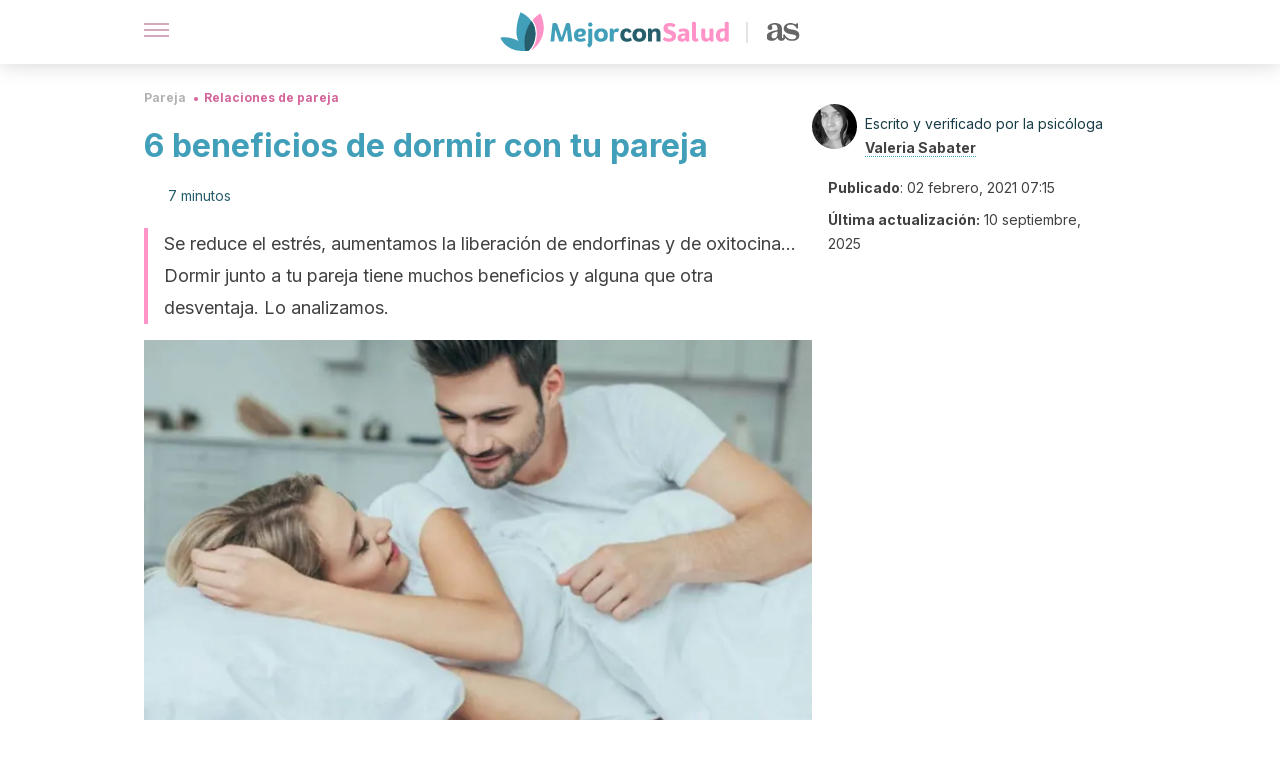

--- FILE ---
content_type: text/html; charset=utf-8
request_url: https://mejorconsalud.as.com/pareja/relaciones/beneficios-dormir-pareja/
body_size: 43960
content:
<!DOCTYPE html><html dir="ltr" lang="es" data-critters-container><head><script type="didomi/javascript" id="adobedtm_datalayer">
              window.DTM = window.DTM || {
                pageDataLayer: {"primaryCategory":"mejorconsalud","subCategory1":"mejorconsalud","pageType":"articulo","onsiteSearch":"0","onsiteSearchTerm":"","onsiteSearchResults":"","siteID":"ascom/mejorconsalud","language":"es","edition":"spanish","editionNavigation":"spanish","cms":"wp"}
              };
            </script><script type="didomi/javascript" src="https://assets.adobedtm.com/0681c221600c/c67b427f30d1/launch-00bef6da7719.min.js" async id="adobedtm"></script><meta charset="utf-8"><meta name="generator" content="Atomik 2.0.0"><meta name="viewport" content="width=device-width, initial-scale=1, maximum-scale=5"><link rel="icon" type="image/png" href="https://cdn.atomik.vip/themes/mcs/favicon.png"><meta name="theme-color" content="#337e93"><title>6 beneficios de dormir con tu pareja</title><meta name="article:post_id" content="501658"><link rel="canonical" href="https://mejorconsalud.as.com/pareja/relaciones/beneficios-dormir-pareja/"><meta property="article:author" content="Valeria Sabater"><meta name="atomik:ads-provider" content="google"><meta name="description" content="Existen múltiples beneficios de dormir con tu pareja y también alguna desventaja. Los analizamos a continuación para que tomes tu decisión."><meta property="og:description" content="Existen múltiples beneficios de dormir con tu pareja y también alguna desventaja. Los analizamos a continuación para que tomes tu decisión."><meta name="robots" content="index,follow,max-snippet:-1,max-image-preview:large,max-video-preview:-1"><meta property="og:title" content="6 beneficios de dormir con tu pareja"><meta property="twitter:title" content="6 beneficios de dormir con tu pareja"><meta property="og:type" content="article"><meta property="og:image" content="https://mejorconsalud.as.com/wp-content/uploads/2021/01/pareja-cama-1.jpg"><meta property="twitter:image" content="https://mejorconsalud.as.com/wp-content/uploads/2021/01/pareja-cama-1.jpg"><meta property="og:image:width" content="1200"><meta property="og:image:height" content="800"><meta property="og:image:secure_url" content="https://mejorconsalud.as.com/wp-content/uploads/2021/01/pareja-cama-1.jpg"><meta name="twitter:card" content="summary_large_image"><meta name="twitter:site" content="@mejorconsalud"><meta name="twitter:creator" content="@mejorconsalud"><script type="application/ld+json">{"@context":"https://schema.org","@graph":[{"@type":"NewsArticle","@id":"https://mejorconsalud.as.com/pareja/relaciones/beneficios-dormir-pareja/#article","isPartOf":{"@id":"https://mejorconsalud.as.com/pareja/relaciones/beneficios-dormir-pareja/"},"author":{"name":"Valeria Sabater","@id":"https://mejorconsalud.as.com/#/schema/person/7d7d02fc4e28c74828158c1e41d1b38a"},"headline":"6 beneficios de dormir con tu pareja","datePublished":"2021-02-02T07:15:49+01:00","dateModified":"2025-09-10T08:31:18+02:00","mainEntityOfPage":{"@id":"https://mejorconsalud.as.com/pareja/relaciones/beneficios-dormir-pareja/"},"wordCount":1488,"publisher":{"@id":"https://mejorconsalud.as.com/#organization"},"image":{"@id":"https://mejorconsalud.as.com/pareja/relaciones/beneficios-dormir-pareja/#primaryimage"},"thumbnailUrl":"https://mejorconsalud.as.com/wp-content/uploads/2021/01/pareja-cama-1.jpg","articleSection":["Relaciones de pareja"],"inLanguage":"es","articleBody":"Existen múltiples beneficios de dormir con tu pareja. Sin embargo, el más destacable de todos es el poder disfrutar de esa intimidad y cercanía que va más allá del placer de disfrutar de las relaciones sexuales.\r\n\r\nCompartir un mismo espacio durante la noche conforma otro tipo de lenguaje en el que la complicidad, el roce piel con piel y la conexión se vuelve más intensa y reconfortante.\r\n\r\nAhora bien, no faltan las voces que señalan aquello de que para tener un sueño saludable y reparador es mejor dormir por separado. Factores como los ronquidos de uno, el insomnio del otro, el número de veces que se levanta la pareja para ir al baño o las vueltas que se dan en la cama dificultan el poder conciliar un sueño gratificante.\r\n\r\nEl descanso nocturno no deja de ser una metáfora de la propia vida en común: hay ventajas y desventajas. La clave está en saber manejarlas, en respetar, en comprender al otro y llegar a acuerdos. Analizamos esos factores que enriquecen la experiencia de compartir el tiempo con el ser amado bajo las sábanas.\r\n“El lecho es todo el matrimonio”\n-Honoré de Balzac-\nBeneficios de dormir con tu pareja\r\nMás allá de lo que podamos pensar, el tema de los beneficios de dormir con tu pareja es un área bien estudiada por la ciencia. Algo tan cotidiano tiene, en realidad, una gran repercusión en la relación y en la convivencia.\r\n\r\nEstudios, como los realizados en la Universidad de Psiquiatría de Nuremberg (Alemania), nos recuerdan que buena parte de la población no es consciente de la implicación que tiene la calidad de esas interacciones nocturnas.\r\n\r\nEl vínculo de dos personas se consolida o se ve afectado por todo aquello que acontece durante la noche. Y el aspecto sexual no es, ni mucho menos, el único. Conozcamos, por tanto, los beneficios de dormir con tu pareja.\r\n\r\n\r\n1. Es la expresión de la intimidad y el apego entre dos personas\r\nDormimos junto a la persona que amamos no solo por el aspecto sexual. Descansar en una misma cama es una necesidad básica de cercanía, de intimidad con el otro. También una forma de consolidar el apego entre los dos al compartir el descanso nocturno en un mismo espacio.\r\nTe puede interesar: Hacer ejercicio antes de dormir, ¿es recomendable?\n2. Reducimos el estrés\r\nPodemos haber tenido un mal día. Es posible que nuestras jornadas en el trabajo sean estresantes y muy exigentes. Sin embargo, nada es tan reconfortante como volver a casa, cenar, darnos una ducha y dormir junto a la persona que amamos. Sentir su presencia, abrazarse y percibir el afecto nos genera seguridad. \r\n\r\nEl nivel de serotonina y oxitocina que produce el cerebro en esos momentos es un mecanismo idóneo para reducir el estrés.\r\n3. Dormir con tu pareja es un modo sensacional de crear más lazos de complicidad\r\nA menudo, suele decirse que los mejores secretos son los que se comparten en la cama. Todos sabemos que este lugar es un espacio que se usa para algo más que para descansar y conciliar el sueño.\r\n\r\nPuede que la madrugada nos encuentre enfrascados en una interesante conversación, proyectando sueños, ideando planes, revelando secretos, experiencias pasadas. La cama es un espacio idóneo para construir y consolidar los lazos de complicidad.\n4. Se regula tu presión arterial\r\nEste dato es, sin dudas, interesante. Investigadores de la Universidad del Norte de California realizaron un estudio que reveló que dormir con la pareja regula la presión arterial.\r\n\r\nAquellas personas habituadas a abrazarse y acariciarse durante la noche liberan niveles más altos de oxitocina y esto mejora la presión arterial hacia la baja.\r\n5. Te ayuda a regular mejor las emociones\r\n¿Qué relación tiene el dormir con nuestra pareja con la calidad de la gestión emocional? En realidad, mucha. Pocas cosas son tan positivas y catárticas a todos los niveles como conciliar un buen descanso nocturno.\r\n\r\nSi al buen descanso se le añade la buena compañía, el impacto sobre el cerebro es mayor. Todas esas regiones vinculadas a las emociones se equilibran y se regulan.\r\n\r\nUn estudio de 2013 publicado en la revista Psychosomatic Medicine nos señala algo. La reactividad de la amígdala (estructura cerebral relacionada con la amenaza y el estrés percibido) está reducida tras un buen descanso. Dormir bien junto a la persona amada estabiliza las emociones.\r\n6. Liberas más serotonina y te sientes más feliz\r\nSentir cada noche la cercanía física de la persona que amas te ayuda a liberar buenas dosis de dopamina, de oxitocina y de serotonina,  conocida como la sustancia química de la felicidad. Ese cóctel de neuroquímicos conforman la fórmula perfecta del bienestar.\nAlgunas desventajas de dormir con la pareja\r\nYa conocemos una serie de beneficios de dormir con tu pareja. Sin embargo, los expertos también destacan que, a menudo, una de las causas del mal descanso nocturno puede estar en el hecho de compartir la cama con otra persona.\r\n\r\nEstá claro que no siempre tenemos los mismos hábitos que el ser amado. Ello puede perjudicar la calidad del sueño nocturno y la propia relación. Conozcamos algunas desventajas de dormir juntos.\r\nRonquidos, bruxismo, apnea del sueño...\r\nLos ronquidos, el rechinar de los dientes e incluso condiciones más serias, como la apnea del sueño o el síndrome de las piernas inquietas, pueden hacer de nuestras noches una sinfonía de despertares, malos sueños e incomodidades.\r\nMalos hábitos del descanso nocturno\r\nCada uno tiene unos hábitos singulares de vida y también sus rutinas. Es posible que la otra persona sea de las que se acuesta tarde o de las que se levantan varias veces durante la noche para ir al baño. Puede también que se mueva mucho en la cama y que sea de esos que rara vez encuentran la postura idónea para dormir.\r\nDolores de espalda por malas posiciones\r\nPocas cosas hay más agradables que dormir abrazados. Pero admitámoslo, en ocasiones, por mantener esa postura tan afectuosa, nuestros brazos se quedan doloridos, la espalda se resiente, el cuello coge malas posturas y al despertar nos sentimos más doloridos que descansados.\n\nTe quedarás sin la colcha durante la noche\r\nMientras dormimos con nuestra pareja suele suceder un fenómeno bastante común. Llegada la madrugada descubres que te has quedado sin colcha y que la otra persona se la ha llevado entera, dejándote al descubierto. ¿Te suena de algo?\r\n\"Dos personas pueden dormir en la misma cama y aún así, estar solas al cerrar los ojos\"\n-Haruki Murakami-\r\n\r\n\r\n\r\nConsejos para dormir bien con la pareja\r\nHay muchos beneficios de dormir con tu pareja, es cierto. No obstante, para que esa armonía y bienestar perdure y no cause ningún problema, es recomendable tener en cuenta algunos sencillos consejos:\r\n\nElige un colchón grande, que mida unos 20 centímetros más que tu talla y la de tu pareja.\nNo dudé en usar dos edredones y dos almohadones independientes.\nEs recomendable que ambos se vayan a la cama a la misma hora. Seguir unas mismas rutinas siempre es beneficioso.\nSi tu pareja o tú roncan, es necesario acudir al médico para tratar el problema. Puede que detrás de esta característica esté la apnea del sueño.\nProhibido acostarnos enfadados. Si tienen algún problema procuren resolverlo antes de ir a la cama. De lo contrario, el descanso será dificultoso y se levantarán de peor humor.\n\nLa cama es un entorno afectivo para la pareja\r\nAlgo que todos sabemos es que la cama es, sin lugar a dudas, el entorno afectivo (y sexual) por excelencia. Procuremos que esas 8 horas nocturnas que compartimos sean de calidad, que podamos conciliar un descanso reparador y que el vínculo se refuerce más. No obstante, más allá de ese tiempo entre almohadones, hay muchas más horas para disfrutar del amor.\r\n\r\nConsultemos con los expertos ante cualquier problema. Factores como el insomnio o condiciones como la apena son realidades que pueden traer problemas a ese espacio compartido entre dos.\r\n\r\n","citation":["Richter, K., Adam, S., Geiss, L., Peter, L., &amp; Niklewski, G. (2016). Two in a bed: The influence of couple sleeping and chronotypes on relationship and sleep. An overview. Chronobiology international, 33(10), 1464–1472. https://doi.org/10.1080/07420528.2016.1220388"]},{"@type":"WebPage","@id":"https://mejorconsalud.as.com/pareja/relaciones/beneficios-dormir-pareja/","url":"https://mejorconsalud.as.com/pareja/relaciones/beneficios-dormir-pareja/","name":"6 beneficios de dormir con tu pareja","isPartOf":{"@id":"https://mejorconsalud.as.com/#website"},"primaryImageOfPage":{"@id":"https://mejorconsalud.as.com/pareja/relaciones/beneficios-dormir-pareja/#primaryimage","image":"https://mejorconsalud.as.com/wp-content/uploads/2021/01/pareja-cama-1.jpg"},"image":{"@id":"https://mejorconsalud.as.com/pareja/relaciones/beneficios-dormir-pareja/#primaryimage"},"thumbnailUrl":"https://mejorconsalud.as.com/wp-content/uploads/2021/01/pareja-cama-1.jpg","datePublished":"2021-02-02T07:15:49+01:00","dateModified":"2025-09-10T08:31:18+02:00","description":"Existen múltiples beneficios de dormir con tu pareja y también alguna desventaja. Los analizamos a continuación para que tomes tu decisión.","breadcrumb":{"@id":"https://mejorconsalud.as.com/pareja/relaciones/beneficios-dormir-pareja/#breadcrumb"},"inLanguage":"es","potentialAction":[{"@type":"ReadAction","target":["https://mejorconsalud.as.com/pareja/relaciones/beneficios-dormir-pareja/"]}]},{"@type":"ImageObject","inLanguage":"es","@id":"https://mejorconsalud.as.com/pareja/relaciones/beneficios-dormir-pareja/#primaryimage","url":"https://mejorconsalud.as.com/wp-content/uploads/2021/01/pareja-cama-1.jpg","contentUrl":"https://mejorconsalud.as.com/wp-content/uploads/2021/01/pareja-cama-1.jpg","width":1200,"height":800,"caption":"Chico y chica en la cama representando los beneficios de dormir con tu pareja."},{"@type":"BreadcrumbList","@id":"https://mejorconsalud.as.com/pareja/relaciones/beneficios-dormir-pareja/#breadcrumb","itemListElement":[{"@type":"ListItem","position":1,"name":"Portada","item":"https://mejorconsalud.as.com/"},{"@type":"ListItem","position":2,"name":"Pareja","item":"https://mejorconsalud.as.com/pareja/"},{"@type":"ListItem","position":3,"name":"Relaciones de pareja","item":"https://mejorconsalud.as.com/pareja/relaciones/"},{"@type":"ListItem","position":4,"name":"6 beneficios de dormir con tu pareja"}]},{"@type":"WebSite","@id":"https://mejorconsalud.as.com/#website","url":"https://mejorconsalud.as.com/","name":"Mejor con Salud","description":"Revista sobre buenos hábitos y cuidados para tu salud","publisher":{"@id":"https://mejorconsalud.as.com/#organization"},"potentialAction":[{"@type":"SearchAction","target":{"@type":"EntryPoint","urlTemplate":"https://mejorconsalud.as.com/?s={search_term_string}"},"query-input":{"@type":"PropertyValueSpecification","valueRequired":true,"valueName":"search_term_string"}}],"inLanguage":"es"},{"@type":"Organization","@id":"https://mejorconsalud.as.com/#organization","name":"Mejor con Salud","url":"https://mejorconsalud.as.com/","logo":{"@type":"ImageObject","inLanguage":"es","@id":"https://mejorconsalud.as.com/#/schema/logo/image/","url":"https://mejorconsalud.as.com/wp-content/uploads/2021/12/Logo-Mejorconsalud.png","contentUrl":"https://mejorconsalud.as.com/wp-content/uploads/2021/12/Logo-Mejorconsalud.png","width":600,"height":60,"caption":"Mejor con Salud"},"image":{"@id":"https://mejorconsalud.as.com/#/schema/logo/image/"},"sameAs":["https://www.facebook.com/MejorConSalud","https://x.com/mejorconsalud","https://instagram.com/mejorconsalud/","https://www.linkedin.com/company/mejor-con-salud/","https://www.pinterest.com/EsMejorConSalud/","https://www.youtube.com/user/mejorconsaludblog"]},{"@type":"Person","@id":"https://mejorconsalud.as.com/#/schema/person/7d7d02fc4e28c74828158c1e41d1b38a","name":"Valeria Sabater","image":{"@type":"ImageObject","inLanguage":"es","@id":"https://mejorconsalud.as.com/#/schema/person/image/","url":"https://secure.gravatar.com/avatar/ef81d16f03293f1106045644d25b34ae40faffef28b8e7c60f433a123d8e98d0?s=96&d=mm&r=g","contentUrl":"https://secure.gravatar.com/avatar/ef81d16f03293f1106045644d25b34ae40faffef28b8e7c60f433a123d8e98d0?s=96&d=mm&r=g","caption":"Valeria Sabater"},"description":"Graduada en Psicología por la Universidad de Valencia (2004). Cuenta con un máster en Seguridad y Salud en el Trabajo (2005) y un máster en Mental System Management: Neurocreatividad, Innovación y Sexto Sentido (2016), ambos por esta misma casa de estudios. Como complemento a su profesión realizó el curso Nutrición y Obesidad: Control de Sobrepeso por la Universidad Nacional Autónoma de México y un grado en Antropología Social y Cultural por la Universidad Nacional de Educación a Distancia (2014). Cuenta también con el título de especialista en Coaching en Bienestar y Salud (2019) y en Psiquiatría (2019) por la Universidad Europea Miguel de Cervantes. A lo largo de su trayectoria profesional ha trabajado en el área de la psicología social seleccionando y formando personal. Desde el 2008 ejerce como formadora de psicología e inteligencia emocional en centros de secundaria y ofrece apoyo psicopedagógico a niños con problemas del desarrollo y aprendizaje. Valeria Sabater es escritora y cuenta con diversos premios literarios. Entre sus obras destacables se encuentran Los lobos de la aldea Serieva (2015), Pon corazón a tu cerebro (2020) y Felicidad a 55 cuentos luz (2021). Ejerce también como redactora, editora y curadora de contenido sobre temáticas de psicología, salud y bienestar.","sameAs":["https://www.facebook.com/psicoplenitudvaleriasabater/","https://www.instagram.com/valeria_sabater_psicologia/","https://www.linkedin.com/in/valeria-sabater-zarzo/","https://x.com/valeryasabater"],"url":"https://mejorconsalud.as.com/author/valeria-sabater/"}]}</script><meta property="fb:app_id" content="274273832910289"><meta property="fb:pages" content="150614011744310"><meta name="atomik:monetizable"><meta property="article:published_time" content="2021-02-02T07:15:49+01:00"><meta property="article:modified_time" content="2025-09-10T08:31:18+02:00"><meta property="og:site_name" content="Mejor con Salud"><meta name="application-name" content="Mejor con Salud"><meta name="apple-mobile-web-app-title" content="Mejor con Salud"><script>
            var script = document.createElement('script');
            script.src = 'https://fc.shift37.com/js/fc_'+Date.now()+'.js?origin=' + window.location.href +'&time='+Date.now();
            script.type = 'text/javascript';
            document.head.appendChild(script);
          </script><link rel="preload" as="image" imagesrcset="https://mejorconsalud.as.com/wp-content/uploads/2021/01/pareja-cama-1-768x512.jpg?auto=webp&amp;quality=7500&amp;width=128&amp;crop=16:9,smart,safe&amp;format=webp&amp;optimize=medium&amp;dpr=2&amp;fit=cover&amp;fm=webp&amp;q=75&amp;w=128&amp;h=72 128w, https://mejorconsalud.as.com/wp-content/uploads/2021/01/pareja-cama-1-768x512.jpg?auto=webp&amp;quality=7500&amp;width=256&amp;crop=16:9,smart,safe&amp;format=webp&amp;optimize=medium&amp;dpr=2&amp;fit=cover&amp;fm=webp&amp;q=75&amp;w=256&amp;h=144 256w, https://mejorconsalud.as.com/wp-content/uploads/2021/01/pareja-cama-1-768x512.jpg?auto=webp&amp;quality=7500&amp;width=384&amp;crop=16:9,smart,safe&amp;format=webp&amp;optimize=medium&amp;dpr=2&amp;fit=cover&amp;fm=webp&amp;q=75&amp;w=384&amp;h=216 384w, https://mejorconsalud.as.com/wp-content/uploads/2021/01/pareja-cama-1-768x512.jpg?auto=webp&amp;quality=7500&amp;width=640&amp;crop=16:9,smart,safe&amp;format=webp&amp;optimize=medium&amp;dpr=2&amp;fit=cover&amp;fm=webp&amp;q=75&amp;w=640&amp;h=360 640w, https://mejorconsalud.as.com/wp-content/uploads/2021/01/pareja-cama-1-768x512.jpg?auto=webp&amp;quality=7500&amp;width=750&amp;crop=16:9,smart,safe&amp;format=webp&amp;optimize=medium&amp;dpr=2&amp;fit=cover&amp;fm=webp&amp;q=75&amp;w=750&amp;h=422 750w, https://mejorconsalud.as.com/wp-content/uploads/2021/01/pareja-cama-1-768x512.jpg?auto=webp&amp;quality=7500&amp;width=828&amp;crop=16:9,smart,safe&amp;format=webp&amp;optimize=medium&amp;dpr=2&amp;fit=cover&amp;fm=webp&amp;q=75&amp;w=828&amp;h=466 828w, https://mejorconsalud.as.com/wp-content/uploads/2021/01/pareja-cama-1-768x512.jpg?auto=webp&amp;quality=7500&amp;width=1080&amp;crop=16:9,smart,safe&amp;format=webp&amp;optimize=medium&amp;dpr=2&amp;fit=cover&amp;fm=webp&amp;q=75&amp;w=1080&amp;h=608 1080w, https://mejorconsalud.as.com/wp-content/uploads/2021/01/pareja-cama-1-768x512.jpg?auto=webp&amp;quality=7500&amp;width=1200&amp;crop=16:9,smart,safe&amp;format=webp&amp;optimize=medium&amp;dpr=2&amp;fit=cover&amp;fm=webp&amp;q=75&amp;w=1200&amp;h=675 1200w, https://mejorconsalud.as.com/wp-content/uploads/2021/01/pareja-cama-1-768x512.jpg?auto=webp&amp;quality=7500&amp;width=1920&amp;crop=16:9,smart,safe&amp;format=webp&amp;optimize=medium&amp;dpr=2&amp;fit=cover&amp;fm=webp&amp;q=75&amp;w=1920&amp;h=1080 1920w" imagesizes="(max-width: 768px) 100vw, (max-width: 1200px) 50vw, 33vw" fetchpriority="high"><meta name="next-head-count" content="37"><link rel="manifest" href="/manifest.json?v=2.0.0"><link rel="preload" href="https://cdn.atomik.vip/releases/mejorconsalud.as.com/_next/static/media/e4af272ccee01ff0-s.p.woff2" as="font" type="font/woff2" crossorigin="anonymous" data-next-font="size-adjust"><script defer nomodule src="https://cdn.atomik.vip/releases/mejorconsalud.as.com/_next/static/chunks/polyfills-42372ed130431b0a.js"></script><script src="https://cdn.atomik.vip/releases/mejorconsalud.as.com/_next/static/chunks/webpack-5516118b34565256.js" defer></script><script src="https://cdn.atomik.vip/releases/mejorconsalud.as.com/_next/static/chunks/framework-64ad27b21261a9ce.js" defer></script><script src="https://cdn.atomik.vip/releases/mejorconsalud.as.com/_next/static/chunks/main-9a37795541532428.js" defer></script><script src="https://cdn.atomik.vip/releases/mejorconsalud.as.com/_next/static/chunks/pages/_app-2167a4817e317f0d.js" defer></script><script src="https://cdn.atomik.vip/releases/mejorconsalud.as.com/_next/static/chunks/863-1033609a080a4387.js" defer></script><script src="https://cdn.atomik.vip/releases/mejorconsalud.as.com/_next/static/chunks/492-c174cc7c4373602e.js" defer></script><script src="https://cdn.atomik.vip/releases/mejorconsalud.as.com/_next/static/chunks/669-4c3c75e7a23f491e.js" defer></script><script src="https://cdn.atomik.vip/releases/mejorconsalud.as.com/_next/static/chunks/550-c8e0fbd30543c622.js" defer></script><script src="https://cdn.atomik.vip/releases/mejorconsalud.as.com/_next/static/chunks/pages/%5B...slug%5D-60c76233fe38488c.js" defer></script><script src="https://cdn.atomik.vip/releases/mejorconsalud.as.com/_next/static/Eyumt0UiZ_tTIhLw9Jf9L/_buildManifest.js" defer></script><script src="https://cdn.atomik.vip/releases/mejorconsalud.as.com/_next/static/Eyumt0UiZ_tTIhLw9Jf9L/_ssgManifest.js" defer></script><style>.__className_cd0a0e{font-family:__Inter_cd0a0e,__Inter_Fallback_cd0a0e;font-style:normal}</style><link rel="stylesheet" href="https://cdn.atomik.vip/releases/mejorconsalud.as.com/_next/static/css/40a038fb2e4f9d31.css" data-n-g media="print" onload="this.media='all'"><noscript><link rel="stylesheet" href="https://cdn.atomik.vip/releases/mejorconsalud.as.com/_next/static/css/40a038fb2e4f9d31.css" data-n-g></noscript><noscript data-n-css></noscript><style data-styled data-styled-version="6.1.19">*{margin:0;padding:0;box-sizing:border-box;-webkit-font-smoothing:antialiased;-moz-osx-font-smoothing:grayscale;}/*!sc*/
html{font-size:62.5%;}/*!sc*/
body{font-family:'Inter',-apple-system,BlinkMacSystemFont,'Segoe UI',Roboto,Oxygen,Ubuntu,Cantarell,'Open Sans','Helvetica Neue',sans-serif;color:#183d46;line-height:1.5;font-size:1.6rem;}/*!sc*/
img{max-width:100%;height:auto;display:block;}/*!sc*/
a{color:inherit;text-decoration:none;}/*!sc*/
button{cursor:pointer;border:none;background:none;}/*!sc*/
.critical{opacity:0;animation:fadeIn 0.3s ease-in forwards;}/*!sc*/
@keyframes fadeIn{from{opacity:0;}to{opacity:1;}}/*!sc*/
.lazy-load{opacity:0;transition:opacity 0.3s ease-in;}/*!sc*/
.lazy-load.loaded{opacity:1;}/*!sc*/
@media print{body{background:white;color:black;}}/*!sc*/
data-styled.g1[id="sc-global-eOYDwd1"]{content:"sc-global-eOYDwd1,"}/*!sc*/
.juvPYu{text-decoration:none;color:inherit;}/*!sc*/
data-styled.g2[id="sc-41d1e5f0-0"]{content:"juvPYu,"}/*!sc*/
.kJdTHk{cursor:pointer;}/*!sc*/
.kJdTHk .bar{border:solid 0.2rem #cacaca;margin-bottom:calc(0.8rem / 2);width:2.5rem;transition:0.5s;border:0;height:0.2rem;background-color:#a9507b;opacity:0.5;}/*!sc*/
.kJdTHk .header__hamburger{display:inline-block;position:absolute;right:0;padding:3em;}/*!sc*/
.kJdTHk .hamburger__bar1.isOpen{transform:rotate(45deg) translate(0,0.9rem);}/*!sc*/
.kJdTHk .hamburger__bar2.isOpen{opacity:0;}/*!sc*/
.kJdTHk .hamburger__bar3.isOpen{transform:rotate(-45deg) translate(0,-0.9rem);}/*!sc*/
data-styled.g3[id="sc-e2e8f66c-0"]{content:"kJdTHk,"}/*!sc*/
.fyUkVn{display:none;}/*!sc*/
@media (max-width:899px){.fyUkVn{display:block;}}/*!sc*/
data-styled.g8[id="sc-ecc171ae-0"]{content:"fyUkVn,"}/*!sc*/
.eCZVba{margin:1.6rem 0;border:0;background:repeating-linear-gradient( -45deg,transparent 0px,transparent 2px,#daf2f9 2px,#daf2f9 4px );height:0.8rem;width:100%;}/*!sc*/
.jtVKVy{margin:1.6rem 0;border:0;background:repeating-linear-gradient( -45deg,transparent 0px,transparent 2px,#419fb9 2px,#419fb9 4px );height:0.8rem;width:100%;}/*!sc*/
data-styled.g9[id="sc-da22e0c1-0"]{content:"eCZVba,jtVKVy,"}/*!sc*/
.hNjlvt{display:flex;top:0;z-index:50;background-color:#fff;position:fixed;width:100%;height:4.8rem;box-shadow:0 -4px 24px rgb(0 0 0 / 25%);}/*!sc*/
@media (min-width: 900px){.hNjlvt{height:6.4rem;}}/*!sc*/
data-styled.g26[id="sc-ec358cf-0"]{content:"hNjlvt,"}/*!sc*/
.iqglDR{display:flex;width:100%;justify-content:space-between;align-items:center;max-width:1024px;margin:0 auto;padding:0 1.6rem;}/*!sc*/
data-styled.g27[id="sc-ec358cf-1"]{content:"iqglDR,"}/*!sc*/
.eziThn{display:flex;align-items:center;position:absolute;top:50%;left:50%;transform:translate(-50%,-50%);}/*!sc*/
.eziThn a.home__link{display:flex;align-items:center;}/*!sc*/
.eziThn a.as__link{display:flex;justify-content:center;align-items:center;position:relative;margin-left:1.6rem;padding-left:0.8rem;}/*!sc*/
.eziThn a.as__link::before{content:'';width:0.1rem;height:1.5rem;left:-0.5rem;background-color:#cacaca;position:absolute;}/*!sc*/
@media (min-width: 900px){.eziThn a.as__link{margin-left:0.8rem;padding-left:0.8rem;}.eziThn a.as__link::before{content:'';height:2.1rem;top:1rem;left:-1.2rem;}}/*!sc*/
data-styled.g29[id="sc-ec358cf-3"]{content:"eziThn,"}/*!sc*/
.cNbuxU{cursor:pointer;width:2.4rem;height:2.4rem;}/*!sc*/
data-styled.g30[id="sc-ec358cf-4"]{content:"cNbuxU,"}/*!sc*/
.hVgXxB{width:14.5rem;height:3rem;}/*!sc*/
@media (min-width: 900px){.hVgXxB{width:27rem;height:4rem;}}/*!sc*/
data-styled.g31[id="sc-ec358cf-5"]{content:"hVgXxB,"}/*!sc*/
.dmgPol{width:2rem;height:3rem;}/*!sc*/
@media (min-width: 900px){.dmgPol{width:3.3rem;height:4rem;}}/*!sc*/
data-styled.g32[id="sc-ec358cf-6"]{content:"dmgPol,"}/*!sc*/
.cPCepI{color:#414141;margin:1.6rem 0;font-size:1.8rem;line-height:3.2rem;}/*!sc*/
data-styled.g33[id="sc-1d9c7da-0"]{content:"cPCepI,"}/*!sc*/
.iIipxd{color:#337e93;margin-top:2.4rem;font-size:2.8rem;line-height:3.6rem;}/*!sc*/
.cwnBEl{color:#337e93;margin-top:2.4rem;font-size:2.0rem;line-height:3.2rem;}/*!sc*/
data-styled.g37[id="sc-ddc6bf4d-0"]{content:"iIipxd,cwnBEl,"}/*!sc*/
.hGooCS{word-break:keep-all;color:#414141;list-style-type:disc;line-height:3.2rem;margin:1.6rem 2.4rem;}/*!sc*/
.fOPgoH{word-break:keep-all;list-style-type:disc;font-size:1.8rem;line-height:3rem;}/*!sc*/
@media (min-width: 900px){.fOPgoH{line-height:4rem;}}/*!sc*/
data-styled.g38[id="sc-198fadb-0"]{content:"hGooCS,fOPgoH,"}/*!sc*/
.hYwxZV{margin:0 -1.6rem;background-color:#f1f2f3;color:#7d8791;line-height:1.5;padding:0.8rem;}/*!sc*/
@media (min-width: 900px){.hYwxZV{margin:0 0;}}/*!sc*/
data-styled.g44[id="sc-b9cf73db-0"]{content:"hYwxZV,"}/*!sc*/
.llhwez{margin-top:0.8rem;margin-bottom:0.8rem;position:relative;}/*!sc*/
@media (min-width:480px){.llhwez{margin-bottom:1.6rem;}}/*!sc*/
data-styled.g45[id="sc-5b040df8-0"]{content:"llhwez,"}/*!sc*/
.ZpBrN{position:relative;overflow:hidden;height:26.5rem;margin:0 -1.6rem;}/*!sc*/
@media (min-width:480px){.ZpBrN{height:38.5rem;}}/*!sc*/
@media (min-width: 900px){.ZpBrN{margin:0 0;}}/*!sc*/
data-styled.g46[id="sc-ad9655fb-0"]{content:"ZpBrN,"}/*!sc*/
.dQrdHX{font-style:italic;}/*!sc*/
data-styled.g48[id="sc-66d0b029-0"]{content:"dQrdHX,"}/*!sc*/
.cVypns{background-color:#265e6c;width:100%;padding:2.4rem 0;}/*!sc*/
@media (min-width: 900px){.cVypns{padding-top:4.8rem;}}/*!sc*/
data-styled.g52[id="sc-453623fd-0"]{content:"cVypns,"}/*!sc*/
.fOeHvD{max-width:1024px;margin:0 auto;padding:0 0.8rem;}/*!sc*/
data-styled.g53[id="sc-453623fd-1"]{content:"fOeHvD,"}/*!sc*/
.bhYmjj{display:flex;justify-content:center;margin-bottom:2.4rem;opacity:0.25;}/*!sc*/
data-styled.g54[id="sc-453623fd-2"]{content:"bhYmjj,"}/*!sc*/
.hMlWZu{display:flex;flex-direction:column;align-items:center;justify-content:center;text-align:center;gap:1.6rem;}/*!sc*/
@media (min-width: 900px){.hMlWZu{flex-direction:row;justify-content:space-between;}}/*!sc*/
data-styled.g55[id="sc-453623fd-3"]{content:"hMlWZu,"}/*!sc*/
.knjXVA{text-align:center;margin-top:1.6rem;margin-bottom:1.6rem;list-style:none;}/*!sc*/
.knjXVA a{padding:0.8rem;color:#ecf8fc;font-size:1.6rem;line-height:2.4rem;}/*!sc*/
data-styled.g56[id="sc-453623fd-4"]{content:"knjXVA,"}/*!sc*/
.AnuZX{color:#94d9ec;font-size:1.4rem;line-height:2rem;}/*!sc*/
.AnuZX p{color:#94d9ec;font-size:1.4rem;line-height:2rem;}/*!sc*/
data-styled.g58[id="sc-453623fd-6"]{content:"AnuZX,"}/*!sc*/
.knBjPQ{display:flex;width:100%;justify-content:center;}/*!sc*/
@media (min-width: 900px){.knBjPQ{width:inherit;}}/*!sc*/
data-styled.g59[id="sc-453623fd-7"]{content:"knBjPQ,"}/*!sc*/
.fpvcPF{width:100%;margin:0 auto;min-height:100vh;}/*!sc*/
data-styled.g60[id="sc-f0eb3b8f-0"]{content:"fpvcPF,"}/*!sc*/
.kwuqzJ{display:flex;width:100%;flex-direction:column;margin-top:4.8rem;}/*!sc*/
@media (min-width: 900px){.kwuqzJ{margin-top:calc(3.2rem * 2);}}/*!sc*/
data-styled.g63[id="sc-472c8f60-0"]{content:"kwuqzJ,"}/*!sc*/
.iSsFol{display:flex;width:100%;flex-direction:column;margin-bottom:1.6rem;}/*!sc*/
.iSsFol img{border-top-right-radius:4px;border-top-left-radius:4px;}/*!sc*/
@media (min-width: 900px){.iSsFol{max-width:24.5rem;}}/*!sc*/
data-styled.g64[id="sc-d31cd582-0"]{content:"iSsFol,"}/*!sc*/
.erphLp{display:flex;width:100%;height:18rem;position:relative;}/*!sc*/
@media (min-width:480px){.erphLp{min-height:26.5rem;}}/*!sc*/
@media (min-width: 900px){.erphLp{min-height:20rem;}}/*!sc*/
data-styled.g65[id="sc-d31cd582-1"]{content:"erphLp,"}/*!sc*/
.kWqpDQ{display:flex;flex-direction:column;padding:0.8rem 0;}/*!sc*/
data-styled.g66[id="sc-d31cd582-2"]{content:"kWqpDQ,"}/*!sc*/
.hgGhGi{font-size:1.2rem;font-weight:700;line-height:1.7rem;text-transform:uppercase;color:#419fb9;}/*!sc*/
data-styled.g67[id="sc-d31cd582-3"]{content:"hgGhGi,"}/*!sc*/
.VZXYp{font-size:2.0rem;font-weight:700;line-height:2.6rem;color:#183d46;word-break:break-word;overflow:hidden;text-overflow:ellipsis;display:-webkit-box;-webkit-line-clamp:3;-webkit-box-orient:vertical;}/*!sc*/
.VZXYp:hover{color:#d4649a;}/*!sc*/
data-styled.g68[id="sc-d31cd582-4"]{content:"VZXYp,"}/*!sc*/
.fGXcMp{display:flex;align-items:center;justify-content:center;width:fit-content;cursor:pointer;border:1px solid transparent;color:#fff;background-color:#d4649a;border-radius:0.4rem;padding:0.8rem 1.6rem;font-size:1.6rem;font-weight:700;line-height:2.4rem;}/*!sc*/
.fGXcMp:hover{background-color:#71cce5;box-shadow:-6px 6px 0px 0px rgba(0,0,0,0.2);}/*!sc*/
.fGXcMp svg{margin-right:0.8rem;}/*!sc*/
data-styled.g75[id="sc-71eeb33a-0"]{content:"fGXcMp,"}/*!sc*/
.qGcqi{display:flex;flex-direction:column;width:100%;}/*!sc*/
data-styled.g115[id="sc-5cb71777-0"]{content:"qGcqi,"}/*!sc*/
.SEJRu{width:100%;margin-top:2.4rem;max-width:1024px;margin:0 auto;}/*!sc*/
@media (min-width: 900px){.SEJRu{display:grid;grid-template-columns:repeat(4,1fr);gap:1rem;}.SEJRu div{max-width:inherit;}}/*!sc*/
data-styled.g116[id="sc-5cb71777-1"]{content:"SEJRu,"}/*!sc*/
.eGCOj{display:flex;flex-direction:column;max-width:1024px;margin:0 auto;padding:0 1.6rem;margin-bottom:4.0rem;}/*!sc*/
.eGCOj button{align-self:center;}/*!sc*/
data-styled.g136[id="sc-eaa33597-0"]{content:"eGCOj,"}/*!sc*/
.bWIHUY{font-size:calc(1.2rem * 2);font-weight:700;line-height:2.9rem;color:#696969;padding-bottom:0.8rem;margin-bottom:2.4rem;background-image:linear-gradient(to right,#cacaca 45%,transparent 0%);background-size:7px 1px;background-position:bottom;background-repeat:repeat-x;}/*!sc*/
data-styled.g137[id="sc-eaa33597-1"]{content:"bWIHUY,"}/*!sc*/
.ezYgqD{padding:0 1.6rem;max-width:1024px;margin:0 auto;}/*!sc*/
.ezYgqD #taboola-below-article-thumbnails{bottom:inherit;}/*!sc*/
@media (min-width: 900px){.ezYgqD >div{max-width:66.8rem;}}/*!sc*/
.ezYgqD .organic-thumbnails-rr .videoCube,.ezYgqD .alternating-thumbnails-rr .videoCube,.ezYgqD .alternating-thumbnails-rr .videoCube.syndicatedItem,.ezYgqD .trc_elastic_alternating-thumbnails-rr div.videoCube,.ezYgqD .trc_elastic_organic-thumbnails-rr .trc_rbox_outer .videoCube{box-shadow:0px 4px 8px rgba(0,0,0,0.08);border-radius:0.4rem;-webkit-border-radius:0.4rem;margin:1.1rem;width:calc(100% - 1.5rem);padding:0 0 0.8rem 0;transition:all 0.5s;}/*!sc*/
.ezYgqD .trc_elastic_alternating-thumbnails-rr div.videoCube:hover,.ezYgqD .trc_elastic_organic-thumbnails-rr .trc_rbox_outer .videoCube:hover{opacity:0.8;transition:all 0.3s;}/*!sc*/
.ezYgqD .thumbs-feed-01-a .videoCube.syndicatedItem,.ezYgqD .thumbs-feed-01 .videoCube.syndicatedItem{border-radius:0.4rem;-webkit-border-radius:0.4rem;padding:0 0 0.8rem 0;}/*!sc*/
.ezYgqD .trc_related_container div.videoCube.thumbnail_bottom .thumbBlock,.ezYgqD .trc_related_container div.videoCube.thumbnail_top .thumbBlock{border-top-left-radius:0.4rem;border-top-right-radius:0.4rem;}/*!sc*/
.ezYgqD .alternating-thumbnails-rr .syndicatedItem .branding,.ezYgqD .alternating-thumbnails-rr .syndicatedItem .video-title,.ezYgqD .alternating-thumbnails-rr .video-title,.ezYgqD .organic-thumbnails-rr .video-label-box{padding:0 0.8rem;}/*!sc*/
.ezYgqD .organic-thumbs-feed-01 .video-label,.ezYgqD .organic-thumbnails-rr .video-label,.ezYgqD .organic-thumbs-feed-01-c .video-label,.ezYgqD .exchange-thumbs-feed-01 .video-label,.ezYgqD .alternating-thumbnails-rr .video-label{font-family:initial;}/*!sc*/
.ezYgqD .exchange-thumbs-feed-01 .sponsored,.ezYgqD .exchange-thumbs-feed-01 .sponsored-url,.ezYgqD .exchange-thumbs-feed-01 .video-title,.ezYgqD .organic-thumbs-feed-01 .sponsored,.ezYgqD .organic-thumbs-feed-01 .sponsored-url,.ezYgqD .organic-thumbnails-rr .sponsored,.ezYgqD .organic-thumbnails-rr .sponsored-url,.ezYgqD .organic-thumbs-feed-01-c .video-title,.ezYgqD .organic-thumbs-feed-01-c .sponsored,.ezYgqD .organic-thumbs-feed-01-c .sponsored-url,.ezYgqD .organic-thumbnails-rr .video-title,.ezYgqD .organic-thumbs-feed-01 .video-title,.ezYgqD .thumbs-feed-01 .syndicatedItem .video-title,.ezYgqD .thumbs-feed-01-b .syndicatedItem .video-title,.ezYgqD .thumbs-feed-01-a .syndicatedItem .video-titlem,.ezYgqD .thumbs-feed-01-a .syndicatedItem .video-title,.ezYgqD .alternating-thumbnails-rr .syndicatedItem .video-title,.ezYgqD .alternating-thumbnails-rr .sponsored,.ezYgqD .alternating-thumbnails-rr .sponsored-url,.ezYgqD .alternating-thumbnails-rr .video-title{color:#414141;font-family:'__Inter_cd0a0e','__Inter_Fallback_cd0a0e';font-weight:700;line-height:1.4;font-size:2.0rem;display:inline-block;max-height:9rem;}/*!sc*/
.ezYgqD .videoCube span.video-title:hover,.ezYgqD .videoCube_hover span.video-title{text-decoration:none;color:#2d2d2d;}/*!sc*/
.ezYgqD .organic-thumbs-feed-01 .video-description,.ezYgqD .exchange-thumbs-feed-01 .sponsored,.ezYgqD .exchange-thumbs-feed-01 .sponsored-url,.ezYgqD .exchange-thumbs-feed-01 .video-description,.ezYgqD .thumbs-feed-01 .syndicatedItem .video-description,.ezYgqD .thumbs-feed-01-a .syndicatedItem .video-description{color:#414141;font-family:'__Inter_cd0a0e','__Inter_Fallback_cd0a0e';font-weight:normal;line-height:1.5;font-size:1.6rem;display:inline-block;transition:all 0.5s;max-height:6.4rem;}/*!sc*/
.ezYgqD .exchange-thumbs-feed-01 .videoCube:hover .video-label-box .video-description,.ezYgqD .organic-thumbs-feed-01 .videoCube:hover .video-label-box .video-description,.ezYgqD .thumbs-feed-01 .videoCube:hover .video-label-box .video-description,.ezYgqD .thumbs-feed-01-a .videoCube:hover .video-label-box .video-description{text-decoration:none;color:#414141;}/*!sc*/
.ezYgqD .alternating-thumbnails-rr .syndicatedItem .branding{padding:0 0.8rem;}/*!sc*/
.ezYgqD .exchange-thumbs-feed-01 .branding,.ezYgqD .alternating-thumbnails-rr .syndicatedItem .branding,.ezYgqD .thumbs-feed-01-b .syndicatedItem .branding,.ezYgqD .thumbs-feed-01-a .syndicatedItem .branding,.ezYgqD .thumbs-feed-01 .syndicatedItem .branding,.ezYgqD .organic-thumbs-feed-01 .branding,.ezYgqD .organic-thumbs-feed-01-c .branding{color:#87877d;font-family:'__Inter_cd0a0e','__Inter_Fallback_cd0a0e';font-weight:normal;line-height:1.6;font-size:1.4rem;display:inline-block;}/*!sc*/
.ezYgqD .trc_related_container .logoDiv,.ezYgqD .trc_related_container .trc_header_ext .logoDiv{margin-right:1.6rem;}/*!sc*/
data-styled.g138[id="sc-4e7f0fb9-0"]{content:"ezYgqD,"}/*!sc*/
.gJfYSD{display:flex;margin:1.6rem 0;}/*!sc*/
data-styled.g141[id="sc-6f0f1473-0"]{content:"gJfYSD,"}/*!sc*/
.cMmKZy{position:relative;}/*!sc*/
.cMmKZy a{font-size:1.2rem;font-weight:700;color:#b1b1b1;line-height:2rem;}/*!sc*/
.cMmKZy:not(:last-child){margin-right:1.8rem;}/*!sc*/
.cMmKZy:not(:last-child)::after{content:'';width:0.4rem;height:0.4rem;background:#d4649a;border-radius:50%;position:absolute;margin-left:1rem;top:60%;transform:translate(-50%,-50%);}/*!sc*/
.bRyKpv{position:relative;}/*!sc*/
.bRyKpv a{font-size:1.2rem;font-weight:700;color:#b1b1b1;line-height:2rem;color:#d4649a;}/*!sc*/
.bRyKpv:not(:last-child){margin-right:1.8rem;}/*!sc*/
.bRyKpv:not(:last-child)::after{content:'';width:0.4rem;height:0.4rem;background:#d4649a;border-radius:50%;position:absolute;margin-left:1rem;top:60%;transform:translate(-50%,-50%);}/*!sc*/
data-styled.g142[id="sc-6f0f1473-1"]{content:"cMmKZy,bRyKpv,"}/*!sc*/
.jMxbXG{display:flex;justify-content:center;align-items:center;width:100%;justify-content:flex-start;font-size:1.4rem;color:#414141;background-color:transparent;border:none;outline:none;}/*!sc*/
data-styled.g143[id="sc-14672f91-0"]{content:"jMxbXG,"}/*!sc*/
.jTFKlo{display:block;}/*!sc*/
data-styled.g144[id="sc-171bfc46-0"]{content:"jTFKlo,"}/*!sc*/
.kAURME{display:flex;justify-content:space-between;align-items:center;width:100%;cursor:pointer;}/*!sc*/
.kAURME svg{transform:rotate(-90deg);transition:all 0.5s;}/*!sc*/
data-styled.g145[id="sc-171bfc46-1"]{content:"kAURME,"}/*!sc*/
.gSidVX{display:flex;width:100%;align-items:flex-start;overflow:hidden;transition:all 0.3s;height:0px;}/*!sc*/
data-styled.g146[id="sc-171bfc46-2"]{content:"gSidVX,"}/*!sc*/
.lnnnPA{padding:0.2rem 0;width:100%;}/*!sc*/
data-styled.g147[id="sc-171bfc46-3"]{content:"lnnnPA,"}/*!sc*/
.gWFqSW button{cursor:pointer;}/*!sc*/
.gWFqSW hr:first-child{margin-bottom:0.8rem;}/*!sc*/
.gWFqSW hr:last-child{margin-top:0.8rem;}/*!sc*/
.gWFqSW p,.gWFqSW li{font-size:1.4rem;line-height:2.8rem;margin:0;}/*!sc*/
.gWFqSW ul{margin-top:0;margin-bottom:0;margin-right:0;}/*!sc*/
.gWFqSW hr.divider__content{border:0;background-image:linear-gradient( to right,#b7e5f2 45%,transparent 0% );background-size:0.7rem 0.1rem;background-position:bottom;background-repeat:repeat-x;height:0.4rem;width:100%;}/*!sc*/
data-styled.g148[id="sc-7b300efb-0"]{content:"gWFqSW,"}/*!sc*/
.aFnGA{margin-left:0.8rem;line-height:2.8rem;}/*!sc*/
data-styled.g149[id="sc-7b300efb-1"]{content:"aFnGA,"}/*!sc*/
.hmrwdX{display:flex;align-items:center;margin-top:2.4rem;max-width:30.1rem;}/*!sc*/
data-styled.g151[id="sc-19ddb97-0"]{content:"hmrwdX,"}/*!sc*/
.jDxTOJ{border-radius:50%;width:6.4rem;height:6.4rem;}/*!sc*/
.jDxTOJ img{border-radius:50%;}/*!sc*/
data-styled.g152[id="sc-19ddb97-1"]{content:"jDxTOJ,"}/*!sc*/
.cuJcto{font-size:1.4rem;line-height:2.4rem;margin-left:0.8rem;}/*!sc*/
.cuJcto a{font-weight:700;color:#414141;border-bottom:dotted 0.1rem #419fb9;}/*!sc*/
data-styled.g153[id="sc-19ddb97-2"]{content:"cuJcto,"}/*!sc*/
.kOIPjD{display:flex;align-items:center;line-height:2.4rem;margin-top:0.8rem;}/*!sc*/
.kOIPjD span{font-size:1.4rem;margin-left:0.8rem;color:#414141;}/*!sc*/
data-styled.g156[id="sc-48a21364-0"]{content:"kOIPjD,"}/*!sc*/
.ljddjP{display:flex;align-items:center;line-height:2.4rem;margin-top:0.8rem;}/*!sc*/
.ljddjP span{font-size:1.4rem;margin-left:0.8rem;color:#414141;}/*!sc*/
data-styled.g157[id="sc-2b6c360c-0"]{content:"ljddjP,"}/*!sc*/
@media (min-width: 900px){.guoKwl{display:flex;flex-direction:column;}}/*!sc*/
data-styled.g158[id="sc-cf5d4015-0"]{content:"guoKwl,"}/*!sc*/
@media (min-width: 900px){.iXgWtC{display:flex;gap:2.4rem;max-width:1024px;padding:0 1.6rem;min-width:0;width:100%;align-self:center;}}/*!sc*/
data-styled.g159[id="sc-cf5d4015-1"]{content:"iXgWtC,"}/*!sc*/
.eUBmZl{padding:0 1.6rem;}/*!sc*/
@media (min-width: 900px){.eUBmZl{padding:0;max-width:66.8rem;min-width:0;width:100%;}}/*!sc*/
data-styled.g160[id="sc-cf5d4015-2"]{content:"eUBmZl,"}/*!sc*/
.kvJJWs{font-size:1.8rem;line-height:3.2rem;}/*!sc*/
data-styled.g161[id="sc-cf5d4015-3"]{content:"kvJJWs,"}/*!sc*/
.lkIwgJ{display:none;padding-top:1.6rem;}/*!sc*/
@media (min-width: 900px){.lkIwgJ{display:block;width:30rem;}}/*!sc*/
data-styled.g162[id="sc-cf5d4015-4"]{content:"lkIwgJ,"}/*!sc*/
.dyiFVi{font-size:calc(1.6rem * 2);color:#419fb9;line-height:3.6rem;}/*!sc*/
data-styled.g163[id="sc-cf5d4015-5"]{content:"dyiFVi,"}/*!sc*/
.IBPJA{display:flex;align-items:center;margin-top:1.6rem;margin-bottom:1.6rem;}/*!sc*/
.IBPJA span{font-size:1.4rem;color:#265e6c;margin-left:0.8rem;}/*!sc*/
data-styled.g164[id="sc-cf5d4015-6"]{content:"IBPJA,"}/*!sc*/
.dpbizS{display:flex;justify-content:center;align-items:center;width:1.6rem;height:1.6rem;}/*!sc*/
data-styled.g165[id="sc-cf5d4015-7"]{content:"dpbizS,"}/*!sc*/
.iQRkDv{position:relative;overflow:hidden;height:26.5rem;margin:0 -1.6rem;}/*!sc*/
@media (min-width:480px){.iQRkDv{height:38.5rem;}}/*!sc*/
@media (min-width: 900px){.iQRkDv{margin:0 0;}}/*!sc*/
data-styled.g166[id="sc-cf5d4015-8"]{content:"iQRkDv,"}/*!sc*/
.bTmNmq{font-size:1.8rem;line-height:3.2rem;color:#414141;border-left:0.4rem solid #ff93c7;padding-left:1.6rem;margin:1.6rem 0;}/*!sc*/
data-styled.g167[id="sc-cf5d4015-9"]{content:"bTmNmq,"}/*!sc*/
.fDXFdS{display:none;-webkit-box-flex:1;flex:auto;min-height:100%;}/*!sc*/
@media (min-width: 900px){.fDXFdS{display:block;}}/*!sc*/
data-styled.g168[id="sc-cf5d4015-10"]{content:"fDXFdS,"}/*!sc*/
.fjimMJ{display:flex;align-items:center;padding:0.8rem;background-color:#f1f1f1;border-radius:0.4rem;margin-bottom:1.6rem;}/*!sc*/
.fjimMJ p{font-size:1.2rem;line-height:1.8rem;color:#717169;margin:0;}/*!sc*/
data-styled.g169[id="sc-cf5d4015-11"]{content:"fjimMJ,"}/*!sc*/
.fgxhJN{margin-right:0.8rem;}/*!sc*/
data-styled.g170[id="sc-cf5d4015-12"]{content:"fgxhJN,"}/*!sc*/
</style></head><body><div id="__next"><main class="__className_cd0a0e"><header class="sc-ec358cf-0 hNjlvt"><div class="sc-ec358cf-1 iqglDR"><div class="sc-e2e8f66c-0 kJdTHk header__hamburger"><div class="bar hamburger__bar1 "></div><div class="bar hamburger__bar2 "></div><div class="bar hamburger__bar3 "></div></div><div class="sc-ec358cf-3 eziThn"><a target="_self" rel="noopener" class="home__link" style="text-decoration:none" href="/"><img alt="Logo image" fetchpriority="auto" loading="lazy" decoding="async" data-nimg="1" class="sc-ec358cf-5 hVgXxB" style="color:transparent;background-size:cover;background-position:50% 50%;background-repeat:no-repeat;background-image:url(&quot;data:image/svg+xml;charset=utf-8,%3Csvg xmlns=&#x27;http://www.w3.org/2000/svg&#x27; %3E%3Cfilter id=&#x27;b&#x27; color-interpolation-filters=&#x27;sRGB&#x27;%3E%3CfeGaussianBlur stdDeviation=&#x27;20&#x27;/%3E%3CfeColorMatrix values=&#x27;1 0 0 0 0 0 1 0 0 0 0 0 1 0 0 0 0 0 100 -1&#x27; result=&#x27;s&#x27;/%3E%3CfeFlood x=&#x27;0&#x27; y=&#x27;0&#x27; width=&#x27;100%25&#x27; height=&#x27;100%25&#x27;/%3E%3CfeComposite operator=&#x27;out&#x27; in=&#x27;s&#x27;/%3E%3CfeComposite in2=&#x27;SourceGraphic&#x27;/%3E%3CfeGaussianBlur stdDeviation=&#x27;20&#x27;/%3E%3C/filter%3E%3Cimage width=&#x27;100%25&#x27; height=&#x27;100%25&#x27; x=&#x27;0&#x27; y=&#x27;0&#x27; preserveAspectRatio=&#x27;none&#x27; style=&#x27;filter: url(%23b);&#x27; href=&#x27;[data-uri]&#x27;/%3E%3C/svg%3E&quot;)" sizes="(max-width: 768px) 100vw, (max-width: 1200px) 50vw, 33vw" srcset="https://cdn.atomik.vip/themes/mcs/es/logo.svg?auto=webp&amp;quality=7500&amp;width=128&amp;crop=16:9,smart,safe&amp;format=webp&amp;optimize=medium&amp;dpr=2&amp;fit=cover&amp;fm=webp&amp;q=75&amp;w=128&amp;h=72 128w, https://cdn.atomik.vip/themes/mcs/es/logo.svg?auto=webp&amp;quality=7500&amp;width=256&amp;crop=16:9,smart,safe&amp;format=webp&amp;optimize=medium&amp;dpr=2&amp;fit=cover&amp;fm=webp&amp;q=75&amp;w=256&amp;h=144 256w, https://cdn.atomik.vip/themes/mcs/es/logo.svg?auto=webp&amp;quality=7500&amp;width=384&amp;crop=16:9,smart,safe&amp;format=webp&amp;optimize=medium&amp;dpr=2&amp;fit=cover&amp;fm=webp&amp;q=75&amp;w=384&amp;h=216 384w, https://cdn.atomik.vip/themes/mcs/es/logo.svg?auto=webp&amp;quality=7500&amp;width=640&amp;crop=16:9,smart,safe&amp;format=webp&amp;optimize=medium&amp;dpr=2&amp;fit=cover&amp;fm=webp&amp;q=75&amp;w=640&amp;h=360 640w, https://cdn.atomik.vip/themes/mcs/es/logo.svg?auto=webp&amp;quality=7500&amp;width=750&amp;crop=16:9,smart,safe&amp;format=webp&amp;optimize=medium&amp;dpr=2&amp;fit=cover&amp;fm=webp&amp;q=75&amp;w=750&amp;h=422 750w, https://cdn.atomik.vip/themes/mcs/es/logo.svg?auto=webp&amp;quality=7500&amp;width=828&amp;crop=16:9,smart,safe&amp;format=webp&amp;optimize=medium&amp;dpr=2&amp;fit=cover&amp;fm=webp&amp;q=75&amp;w=828&amp;h=466 828w, https://cdn.atomik.vip/themes/mcs/es/logo.svg?auto=webp&amp;quality=7500&amp;width=1080&amp;crop=16:9,smart,safe&amp;format=webp&amp;optimize=medium&amp;dpr=2&amp;fit=cover&amp;fm=webp&amp;q=75&amp;w=1080&amp;h=608 1080w, https://cdn.atomik.vip/themes/mcs/es/logo.svg?auto=webp&amp;quality=7500&amp;width=1200&amp;crop=16:9,smart,safe&amp;format=webp&amp;optimize=medium&amp;dpr=2&amp;fit=cover&amp;fm=webp&amp;q=75&amp;w=1200&amp;h=675 1200w, https://cdn.atomik.vip/themes/mcs/es/logo.svg?auto=webp&amp;quality=7500&amp;width=1920&amp;crop=16:9,smart,safe&amp;format=webp&amp;optimize=medium&amp;dpr=2&amp;fit=cover&amp;fm=webp&amp;q=75&amp;w=1920&amp;h=1080 1920w" src="https://cdn.atomik.vip/themes/mcs/es/logo.svg?auto=webp&amp;quality=7500&amp;width=1920&amp;crop=16:9,smart,safe&amp;format=webp&amp;optimize=medium&amp;dpr=2&amp;fit=cover&amp;fm=webp&amp;q=75&amp;w=1920&amp;h=1080"></a><a rel="noopener" href="https://as.com" target="_blank" class="sc-41d1e5f0-0 juvPYu as__link"><img alt="As logo image" fetchpriority="auto" loading="lazy" decoding="async" data-nimg="1" class="sc-ec358cf-6 dmgPol as__logo" style="color:transparent;background-size:cover;background-position:50% 50%;background-repeat:no-repeat;background-image:url(&quot;data:image/svg+xml;charset=utf-8,%3Csvg xmlns=&#x27;http://www.w3.org/2000/svg&#x27; %3E%3Cfilter id=&#x27;b&#x27; color-interpolation-filters=&#x27;sRGB&#x27;%3E%3CfeGaussianBlur stdDeviation=&#x27;20&#x27;/%3E%3CfeColorMatrix values=&#x27;1 0 0 0 0 0 1 0 0 0 0 0 1 0 0 0 0 0 100 -1&#x27; result=&#x27;s&#x27;/%3E%3CfeFlood x=&#x27;0&#x27; y=&#x27;0&#x27; width=&#x27;100%25&#x27; height=&#x27;100%25&#x27;/%3E%3CfeComposite operator=&#x27;out&#x27; in=&#x27;s&#x27;/%3E%3CfeComposite in2=&#x27;SourceGraphic&#x27;/%3E%3CfeGaussianBlur stdDeviation=&#x27;20&#x27;/%3E%3C/filter%3E%3Cimage width=&#x27;100%25&#x27; height=&#x27;100%25&#x27; x=&#x27;0&#x27; y=&#x27;0&#x27; preserveAspectRatio=&#x27;none&#x27; style=&#x27;filter: url(%23b);&#x27; href=&#x27;[data-uri]&#x27;/%3E%3C/svg%3E&quot;)" sizes="(max-width: 768px) 100vw, (max-width: 1200px) 50vw, 33vw" srcset="https://cdn.atomik.vip/themes/mcs/es/as-logo.svg?auto=webp&amp;quality=7500&amp;width=128&amp;crop=16:9,smart,safe&amp;format=webp&amp;optimize=medium&amp;dpr=2&amp;fit=cover&amp;fm=webp&amp;q=75&amp;w=128&amp;h=72 128w, https://cdn.atomik.vip/themes/mcs/es/as-logo.svg?auto=webp&amp;quality=7500&amp;width=256&amp;crop=16:9,smart,safe&amp;format=webp&amp;optimize=medium&amp;dpr=2&amp;fit=cover&amp;fm=webp&amp;q=75&amp;w=256&amp;h=144 256w, https://cdn.atomik.vip/themes/mcs/es/as-logo.svg?auto=webp&amp;quality=7500&amp;width=384&amp;crop=16:9,smart,safe&amp;format=webp&amp;optimize=medium&amp;dpr=2&amp;fit=cover&amp;fm=webp&amp;q=75&amp;w=384&amp;h=216 384w, https://cdn.atomik.vip/themes/mcs/es/as-logo.svg?auto=webp&amp;quality=7500&amp;width=640&amp;crop=16:9,smart,safe&amp;format=webp&amp;optimize=medium&amp;dpr=2&amp;fit=cover&amp;fm=webp&amp;q=75&amp;w=640&amp;h=360 640w, https://cdn.atomik.vip/themes/mcs/es/as-logo.svg?auto=webp&amp;quality=7500&amp;width=750&amp;crop=16:9,smart,safe&amp;format=webp&amp;optimize=medium&amp;dpr=2&amp;fit=cover&amp;fm=webp&amp;q=75&amp;w=750&amp;h=422 750w, https://cdn.atomik.vip/themes/mcs/es/as-logo.svg?auto=webp&amp;quality=7500&amp;width=828&amp;crop=16:9,smart,safe&amp;format=webp&amp;optimize=medium&amp;dpr=2&amp;fit=cover&amp;fm=webp&amp;q=75&amp;w=828&amp;h=466 828w, https://cdn.atomik.vip/themes/mcs/es/as-logo.svg?auto=webp&amp;quality=7500&amp;width=1080&amp;crop=16:9,smart,safe&amp;format=webp&amp;optimize=medium&amp;dpr=2&amp;fit=cover&amp;fm=webp&amp;q=75&amp;w=1080&amp;h=608 1080w, https://cdn.atomik.vip/themes/mcs/es/as-logo.svg?auto=webp&amp;quality=7500&amp;width=1200&amp;crop=16:9,smart,safe&amp;format=webp&amp;optimize=medium&amp;dpr=2&amp;fit=cover&amp;fm=webp&amp;q=75&amp;w=1200&amp;h=675 1200w, https://cdn.atomik.vip/themes/mcs/es/as-logo.svg?auto=webp&amp;quality=7500&amp;width=1920&amp;crop=16:9,smart,safe&amp;format=webp&amp;optimize=medium&amp;dpr=2&amp;fit=cover&amp;fm=webp&amp;q=75&amp;w=1920&amp;h=1080 1920w" src="https://cdn.atomik.vip/themes/mcs/es/as-logo.svg?auto=webp&amp;quality=7500&amp;width=1920&amp;crop=16:9,smart,safe&amp;format=webp&amp;optimize=medium&amp;dpr=2&amp;fit=cover&amp;fm=webp&amp;q=75&amp;w=1920&amp;h=1080"></a></div><div class="sc-ec358cf-4 cNbuxU"><span></span></div></div></header><div id="layout__content" class="sc-f0eb3b8f-0 fpvcPF"><div class="sc-472c8f60-0 kwuqzJ"><div class="sc-cf5d4015-0 guoKwl"><div id="article__body" class="sc-cf5d4015-1 iXgWtC article__body"><div class="sc-cf5d4015-2 eUBmZl"><article class="sc-cf5d4015-3 kvJJWs"><div class="sc-6f0f1473-0 gJfYSD"><span class="sc-6f0f1473-1 cMmKZy"><a target="_self" rel="noopener" style="text-decoration:none" href="/pareja/">Pareja</a></span><span class="sc-6f0f1473-1 bRyKpv"><a target="_self" rel="noopener" style="text-decoration:none" href="/pareja/relaciones/">Relaciones de pareja</a></span></div><h1 class="sc-cf5d4015-5 dyiFVi">6 beneficios de dormir con tu pareja</h1><div class="sc-cf5d4015-6 IBPJA"><div class="sc-cf5d4015-7 dpbizS"><span></span></div><span>7 minutos</span></div><div class="sc-cf5d4015-9 bTmNmq">Se reduce el estrés, aumentamos la liberación de endorfinas y de oxitocina... Dormir junto a tu pareja tiene muchos beneficios y alguna que otra desventaja. Lo analizamos.</div><div class="sc-cf5d4015-8 iQRkDv"><img alt="6 beneficios de dormir con tu pareja" fetchpriority="high" loading="lazy" decoding="async" data-nimg="fill" style="position:absolute;height:100%;width:100%;left:0;top:0;right:0;bottom:0;object-fit:cover;color:transparent;background-size:cover;background-position:50% 50%;background-repeat:no-repeat;background-image:url(&quot;data:image/svg+xml;charset=utf-8,%3Csvg xmlns=&#x27;http://www.w3.org/2000/svg&#x27; %3E%3Cfilter id=&#x27;b&#x27; color-interpolation-filters=&#x27;sRGB&#x27;%3E%3CfeGaussianBlur stdDeviation=&#x27;20&#x27;/%3E%3CfeColorMatrix values=&#x27;1 0 0 0 0 0 1 0 0 0 0 0 1 0 0 0 0 0 100 -1&#x27; result=&#x27;s&#x27;/%3E%3CfeFlood x=&#x27;0&#x27; y=&#x27;0&#x27; width=&#x27;100%25&#x27; height=&#x27;100%25&#x27;/%3E%3CfeComposite operator=&#x27;out&#x27; in=&#x27;s&#x27;/%3E%3CfeComposite in2=&#x27;SourceGraphic&#x27;/%3E%3CfeGaussianBlur stdDeviation=&#x27;20&#x27;/%3E%3C/filter%3E%3Cimage width=&#x27;100%25&#x27; height=&#x27;100%25&#x27; x=&#x27;0&#x27; y=&#x27;0&#x27; preserveAspectRatio=&#x27;xMidYMid slice&#x27; style=&#x27;filter: url(%23b);&#x27; href=&#x27;[data-uri]&#x27;/%3E%3C/svg%3E&quot;)" sizes="(max-width: 768px) 100vw, (max-width: 1200px) 50vw, 33vw" srcset="https://mejorconsalud.as.com/wp-content/uploads/2021/01/pareja-cama-1-768x512.jpg?auto=webp&amp;quality=7500&amp;width=128&amp;crop=16:9,smart,safe&amp;format=webp&amp;optimize=medium&amp;dpr=2&amp;fit=cover&amp;fm=webp&amp;q=75&amp;w=128&amp;h=72 128w, https://mejorconsalud.as.com/wp-content/uploads/2021/01/pareja-cama-1-768x512.jpg?auto=webp&amp;quality=7500&amp;width=256&amp;crop=16:9,smart,safe&amp;format=webp&amp;optimize=medium&amp;dpr=2&amp;fit=cover&amp;fm=webp&amp;q=75&amp;w=256&amp;h=144 256w, https://mejorconsalud.as.com/wp-content/uploads/2021/01/pareja-cama-1-768x512.jpg?auto=webp&amp;quality=7500&amp;width=384&amp;crop=16:9,smart,safe&amp;format=webp&amp;optimize=medium&amp;dpr=2&amp;fit=cover&amp;fm=webp&amp;q=75&amp;w=384&amp;h=216 384w, https://mejorconsalud.as.com/wp-content/uploads/2021/01/pareja-cama-1-768x512.jpg?auto=webp&amp;quality=7500&amp;width=640&amp;crop=16:9,smart,safe&amp;format=webp&amp;optimize=medium&amp;dpr=2&amp;fit=cover&amp;fm=webp&amp;q=75&amp;w=640&amp;h=360 640w, https://mejorconsalud.as.com/wp-content/uploads/2021/01/pareja-cama-1-768x512.jpg?auto=webp&amp;quality=7500&amp;width=750&amp;crop=16:9,smart,safe&amp;format=webp&amp;optimize=medium&amp;dpr=2&amp;fit=cover&amp;fm=webp&amp;q=75&amp;w=750&amp;h=422 750w, https://mejorconsalud.as.com/wp-content/uploads/2021/01/pareja-cama-1-768x512.jpg?auto=webp&amp;quality=7500&amp;width=828&amp;crop=16:9,smart,safe&amp;format=webp&amp;optimize=medium&amp;dpr=2&amp;fit=cover&amp;fm=webp&amp;q=75&amp;w=828&amp;h=466 828w, https://mejorconsalud.as.com/wp-content/uploads/2021/01/pareja-cama-1-768x512.jpg?auto=webp&amp;quality=7500&amp;width=1080&amp;crop=16:9,smart,safe&amp;format=webp&amp;optimize=medium&amp;dpr=2&amp;fit=cover&amp;fm=webp&amp;q=75&amp;w=1080&amp;h=608 1080w, https://mejorconsalud.as.com/wp-content/uploads/2021/01/pareja-cama-1-768x512.jpg?auto=webp&amp;quality=7500&amp;width=1200&amp;crop=16:9,smart,safe&amp;format=webp&amp;optimize=medium&amp;dpr=2&amp;fit=cover&amp;fm=webp&amp;q=75&amp;w=1200&amp;h=675 1200w, https://mejorconsalud.as.com/wp-content/uploads/2021/01/pareja-cama-1-768x512.jpg?auto=webp&amp;quality=7500&amp;width=1920&amp;crop=16:9,smart,safe&amp;format=webp&amp;optimize=medium&amp;dpr=2&amp;fit=cover&amp;fm=webp&amp;q=75&amp;w=1920&amp;h=1080 1920w" src="https://mejorconsalud.as.com/wp-content/uploads/2021/01/pareja-cama-1-768x512.jpg?auto=webp&amp;quality=7500&amp;width=1920&amp;crop=16:9,smart,safe&amp;format=webp&amp;optimize=medium&amp;dpr=2&amp;fit=cover&amp;fm=webp&amp;q=75&amp;w=1920&amp;h=1080"></div><div class="sc-ecc171ae-0 fyUkVn  show__only-mobile"><div class="sc-19ddb97-0 hmrwdX"><div class="sc-19ddb97-1 jDxTOJ"><img alt="Valeria Sabater" fetchpriority="auto" loading="lazy" width="64" height="64" decoding="async" data-nimg="1" style="color:transparent;object-fit:cover;background-size:cover;background-position:50% 50%;background-repeat:no-repeat;background-image:url(&quot;data:image/svg+xml;charset=utf-8,%3Csvg xmlns=&#x27;http://www.w3.org/2000/svg&#x27; viewBox=&#x27;0 0 64 64&#x27;%3E%3Cfilter id=&#x27;b&#x27; color-interpolation-filters=&#x27;sRGB&#x27;%3E%3CfeGaussianBlur stdDeviation=&#x27;20&#x27;/%3E%3CfeColorMatrix values=&#x27;1 0 0 0 0 0 1 0 0 0 0 0 1 0 0 0 0 0 100 -1&#x27; result=&#x27;s&#x27;/%3E%3CfeFlood x=&#x27;0&#x27; y=&#x27;0&#x27; width=&#x27;100%25&#x27; height=&#x27;100%25&#x27;/%3E%3CfeComposite operator=&#x27;out&#x27; in=&#x27;s&#x27;/%3E%3CfeComposite in2=&#x27;SourceGraphic&#x27;/%3E%3CfeGaussianBlur stdDeviation=&#x27;20&#x27;/%3E%3C/filter%3E%3Cimage width=&#x27;100%25&#x27; height=&#x27;100%25&#x27; x=&#x27;0&#x27; y=&#x27;0&#x27; preserveAspectRatio=&#x27;none&#x27; style=&#x27;filter: url(%23b);&#x27; href=&#x27;[data-uri]&#x27;/%3E%3C/svg%3E&quot;)" sizes="(max-width: 768px) 100vw, (max-width: 1200px) 50vw, 33vw" srcset="https://mejorconsalud.as.com/wp-content/uploads/2018/11/Valeria_Sabater.jpg?auto=webp&amp;quality=7500&amp;width=128&amp;crop=16:9,smart,safe&amp;format=webp&amp;optimize=medium&amp;dpr=2&amp;fit=cover&amp;fm=webp&amp;q=75&amp;w=128&amp;h=72 128w, https://mejorconsalud.as.com/wp-content/uploads/2018/11/Valeria_Sabater.jpg?auto=webp&amp;quality=7500&amp;width=256&amp;crop=16:9,smart,safe&amp;format=webp&amp;optimize=medium&amp;dpr=2&amp;fit=cover&amp;fm=webp&amp;q=75&amp;w=256&amp;h=144 256w, https://mejorconsalud.as.com/wp-content/uploads/2018/11/Valeria_Sabater.jpg?auto=webp&amp;quality=7500&amp;width=384&amp;crop=16:9,smart,safe&amp;format=webp&amp;optimize=medium&amp;dpr=2&amp;fit=cover&amp;fm=webp&amp;q=75&amp;w=384&amp;h=216 384w, https://mejorconsalud.as.com/wp-content/uploads/2018/11/Valeria_Sabater.jpg?auto=webp&amp;quality=7500&amp;width=640&amp;crop=16:9,smart,safe&amp;format=webp&amp;optimize=medium&amp;dpr=2&amp;fit=cover&amp;fm=webp&amp;q=75&amp;w=640&amp;h=360 640w, https://mejorconsalud.as.com/wp-content/uploads/2018/11/Valeria_Sabater.jpg?auto=webp&amp;quality=7500&amp;width=750&amp;crop=16:9,smart,safe&amp;format=webp&amp;optimize=medium&amp;dpr=2&amp;fit=cover&amp;fm=webp&amp;q=75&amp;w=750&amp;h=422 750w, https://mejorconsalud.as.com/wp-content/uploads/2018/11/Valeria_Sabater.jpg?auto=webp&amp;quality=7500&amp;width=828&amp;crop=16:9,smart,safe&amp;format=webp&amp;optimize=medium&amp;dpr=2&amp;fit=cover&amp;fm=webp&amp;q=75&amp;w=828&amp;h=466 828w, https://mejorconsalud.as.com/wp-content/uploads/2018/11/Valeria_Sabater.jpg?auto=webp&amp;quality=7500&amp;width=1080&amp;crop=16:9,smart,safe&amp;format=webp&amp;optimize=medium&amp;dpr=2&amp;fit=cover&amp;fm=webp&amp;q=75&amp;w=1080&amp;h=608 1080w, https://mejorconsalud.as.com/wp-content/uploads/2018/11/Valeria_Sabater.jpg?auto=webp&amp;quality=7500&amp;width=1200&amp;crop=16:9,smart,safe&amp;format=webp&amp;optimize=medium&amp;dpr=2&amp;fit=cover&amp;fm=webp&amp;q=75&amp;w=1200&amp;h=675 1200w, https://mejorconsalud.as.com/wp-content/uploads/2018/11/Valeria_Sabater.jpg?auto=webp&amp;quality=7500&amp;width=1920&amp;crop=16:9,smart,safe&amp;format=webp&amp;optimize=medium&amp;dpr=2&amp;fit=cover&amp;fm=webp&amp;q=75&amp;w=1920&amp;h=1080 1920w" src="https://mejorconsalud.as.com/wp-content/uploads/2018/11/Valeria_Sabater.jpg?auto=webp&amp;quality=7500&amp;width=1920&amp;crop=16:9,smart,safe&amp;format=webp&amp;optimize=medium&amp;dpr=2&amp;fit=cover&amp;fm=webp&amp;q=75&amp;w=1920&amp;h=1080"></div><p class="sc-19ddb97-2 cuJcto">Escrito y verificado por la psicóloga <a target="_self" rel="noopener" style="text-decoration:none" href="/author/valeria-sabater/">Valeria Sabater</a></p></div><div class="sc-2b6c360c-0 ljddjP"><span></span><span><strong>Publicado</strong>: <!-- -->02 febrero, 2021 07:15</span></div><div class="sc-48a21364-0 kOIPjD"><span></span><span><strong>Última actualización:</strong> <!-- -->10 septiembre, 2025</span></div></div><div class="sc-ecc171ae-0 fyUkVn article-content show__only-mobile"><p class="sc-1d9c7da-0 cPCepI"><strong class="sc-10a79b4c-0 imAann">Existen múltiples beneficios de dormir con tu pareja.</strong> Sin embargo, el más destacable de todos es el poder disfrutar de esa intimidad y cercanía que va más allá del placer de disfrutar de las relaciones sexuales.</p><p class="sc-1d9c7da-0 cPCepI">Compartir un mismo espacio durante la noche conforma otro tipo de lenguaje en el que la complicidad, el roce piel con piel y la conexión se vuelve más intensa y reconfortante.</p><p class="sc-1d9c7da-0 cPCepI">Ahora bien,<strong class="sc-10a79b4c-0 imAann"> no faltan las voces que señalan aquello de que para tener un sueño saludable y reparador es mejor dormir por separado.</strong> Factores como los ronquidos de uno, el insomnio del otro, el número de veces que se levanta la pareja para ir al baño o las vueltas que se dan en la cama dificultan el poder conciliar un sueño gratificante.</p><p class="sc-1d9c7da-0 cPCepI">El descanso nocturno no deja de ser una metáfora de la propia vida en común: hay ventajas y desventajas. La clave está en saber manejarlas, en respetar, en comprender al otro y llegar a acuerdos. Analizamos esos factores que enriquecen la experiencia de compartir el tiempo con el ser amado bajo las sábanas.</p><p class="sc-1d9c7da-0 cPCepI"><em>“El lecho es todo el matrimonio”</em></p><p class="sc-1d9c7da-0 cPCepI">-Honoré de Balzac-</p><h2 class="sc-ddc6bf4d-0 iIipxd">Beneficios de dormir con tu pareja</h2><p class="sc-1d9c7da-0 cPCepI">Más allá de lo que podamos pensar, el tema de los beneficios de dormir con tu pareja es un área bien estudiada por la ciencia. Algo tan cotidiano tiene, en realidad, una gran repercusión en la relación y en la convivencia.</p><p class="sc-1d9c7da-0 cPCepI"><a rel="noopener noreferrer" href="https://www.tandfonline.com/doi/full/10.1080/07420528.2016.1220388" target="_blank" style="color:#d4649a;border-bottom-style:dotted;border-bottom-width:1px;border-bottom-color:#d4649a" class="sc-41d1e5f0-0 juvPYu">Estudios</a>, como los realizados en la Universidad de Psiquiatría de Nuremberg (Alemania), nos recuerdan que buena parte de la población no es consciente de la implicación que tiene la calidad de esas interacciones nocturnas.</p><p class="sc-1d9c7da-0 cPCepI"><strong class="sc-10a79b4c-0 imAann">El vínculo de dos personas se consolida o se ve afectado por todo aquello que acontece durante la noche</strong>. Y el aspecto sexual no es, ni mucho menos, el único. Conozcamos, por tanto, los beneficios de dormir con tu pareja.</p><figure class="sc-5b040df8-0 llhwez">
    <div class="sc-ad9655fb-0 ZpBrN"><img alt="Beneficios de dormir con tu pareja." fetchpriority="auto" loading="lazy" decoding="async" data-nimg="fill" style="position:absolute;height:100%;width:100%;left:0;top:0;right:0;bottom:0;object-fit:cover;color:transparent;background-size:cover;background-position:50% 50%;background-repeat:no-repeat;background-image:url(&quot;data:image/svg+xml;charset=utf-8,%3Csvg xmlns=&#x27;http://www.w3.org/2000/svg&#x27; %3E%3Cfilter id=&#x27;b&#x27; color-interpolation-filters=&#x27;sRGB&#x27;%3E%3CfeGaussianBlur stdDeviation=&#x27;20&#x27;/%3E%3CfeColorMatrix values=&#x27;1 0 0 0 0 0 1 0 0 0 0 0 1 0 0 0 0 0 100 -1&#x27; result=&#x27;s&#x27;/%3E%3CfeFlood x=&#x27;0&#x27; y=&#x27;0&#x27; width=&#x27;100%25&#x27; height=&#x27;100%25&#x27;/%3E%3CfeComposite operator=&#x27;out&#x27; in=&#x27;s&#x27;/%3E%3CfeComposite in2=&#x27;SourceGraphic&#x27;/%3E%3CfeGaussianBlur stdDeviation=&#x27;20&#x27;/%3E%3C/filter%3E%3Cimage width=&#x27;100%25&#x27; height=&#x27;100%25&#x27; x=&#x27;0&#x27; y=&#x27;0&#x27; preserveAspectRatio=&#x27;xMidYMid slice&#x27; style=&#x27;filter: url(%23b);&#x27; href=&#x27;[data-uri]&#x27;/%3E%3C/svg%3E&quot;)" sizes="(max-width: 768px) 100vw, (max-width: 1200px) 50vw, 33vw" srcset="https://mejorconsalud.as.com/wp-content/uploads/2021/01/pies-pareja-cama.jpeg?auto=webp&amp;quality=7500&amp;width=128&amp;crop=16:9,smart,safe&amp;format=webp&amp;optimize=medium&amp;dpr=2&amp;fit=cover&amp;fm=webp&amp;q=75&amp;w=128&amp;h=72 128w, https://mejorconsalud.as.com/wp-content/uploads/2021/01/pies-pareja-cama.jpeg?auto=webp&amp;quality=7500&amp;width=256&amp;crop=16:9,smart,safe&amp;format=webp&amp;optimize=medium&amp;dpr=2&amp;fit=cover&amp;fm=webp&amp;q=75&amp;w=256&amp;h=144 256w, https://mejorconsalud.as.com/wp-content/uploads/2021/01/pies-pareja-cama.jpeg?auto=webp&amp;quality=7500&amp;width=384&amp;crop=16:9,smart,safe&amp;format=webp&amp;optimize=medium&amp;dpr=2&amp;fit=cover&amp;fm=webp&amp;q=75&amp;w=384&amp;h=216 384w, https://mejorconsalud.as.com/wp-content/uploads/2021/01/pies-pareja-cama.jpeg?auto=webp&amp;quality=7500&amp;width=640&amp;crop=16:9,smart,safe&amp;format=webp&amp;optimize=medium&amp;dpr=2&amp;fit=cover&amp;fm=webp&amp;q=75&amp;w=640&amp;h=360 640w, https://mejorconsalud.as.com/wp-content/uploads/2021/01/pies-pareja-cama.jpeg?auto=webp&amp;quality=7500&amp;width=750&amp;crop=16:9,smart,safe&amp;format=webp&amp;optimize=medium&amp;dpr=2&amp;fit=cover&amp;fm=webp&amp;q=75&amp;w=750&amp;h=422 750w, https://mejorconsalud.as.com/wp-content/uploads/2021/01/pies-pareja-cama.jpeg?auto=webp&amp;quality=7500&amp;width=828&amp;crop=16:9,smart,safe&amp;format=webp&amp;optimize=medium&amp;dpr=2&amp;fit=cover&amp;fm=webp&amp;q=75&amp;w=828&amp;h=466 828w, https://mejorconsalud.as.com/wp-content/uploads/2021/01/pies-pareja-cama.jpeg?auto=webp&amp;quality=7500&amp;width=1080&amp;crop=16:9,smart,safe&amp;format=webp&amp;optimize=medium&amp;dpr=2&amp;fit=cover&amp;fm=webp&amp;q=75&amp;w=1080&amp;h=608 1080w, https://mejorconsalud.as.com/wp-content/uploads/2021/01/pies-pareja-cama.jpeg?auto=webp&amp;quality=7500&amp;width=1200&amp;crop=16:9,smart,safe&amp;format=webp&amp;optimize=medium&amp;dpr=2&amp;fit=cover&amp;fm=webp&amp;q=75&amp;w=1200&amp;h=675 1200w, https://mejorconsalud.as.com/wp-content/uploads/2021/01/pies-pareja-cama.jpeg?auto=webp&amp;quality=7500&amp;width=1920&amp;crop=16:9,smart,safe&amp;format=webp&amp;optimize=medium&amp;dpr=2&amp;fit=cover&amp;fm=webp&amp;q=75&amp;w=1920&amp;h=1080 1920w" src="https://mejorconsalud.as.com/wp-content/uploads/2021/01/pies-pareja-cama.jpeg?auto=webp&amp;quality=7500&amp;width=1920&amp;crop=16:9,smart,safe&amp;format=webp&amp;optimize=medium&amp;dpr=2&amp;fit=cover&amp;fm=webp&amp;q=75&amp;w=1920&amp;h=1080"></div>
    <figcaption class="sc-b9cf73db-0 hYwxZV">Dormir con tu pareja es un modo de aliviar el estrés acumulado durante el día.</figcaption>
</figure><h3 class="sc-ddc6bf4d-0 cwnBEl">1. Es la expresión de la intimidad y el apego entre dos personas</h3><p class="sc-1d9c7da-0 cPCepI">Dormimos junto a la persona que amamos no solo por el aspecto sexual. <strong class="sc-10a79b4c-0 imAann">Descansar en una misma cama es una necesidad básica de cercanía</strong>, de intimidad con el otro. También una forma de consolidar el apego entre los dos al compartir el descanso nocturno en un mismo espacio.</p><blockquote><p>Te puede interesar: <a href="https://mejorconsalud.as.com/bienestar/ejercicio/ejercicio-antes-dormir-recomendable/" rel="noopener noreferrer" target="_blank">Hacer ejercicio antes de dormir, ¿es recomendable?</a></p></blockquote><h3 class="sc-ddc6bf4d-0 cwnBEl">2. Reducimos el estrés</h3><p class="sc-1d9c7da-0 cPCepI">Podemos haber tenido un mal día. Es posible que nuestras jornadas en el trabajo sean estresantes y muy exigentes. Sin embargo, nada es tan reconfortante como volver a casa, cenar, darnos una ducha y dormir junto a la persona que amamos. <strong class="sc-10a79b4c-0 imAann">Sentir su presencia, abrazarse y percibir el afecto nos genera seguridad. </strong></p><p class="sc-1d9c7da-0 cPCepI">El nivel de <a rel="noopener noreferrer" href="https://lamenteesmaravillosa.com/9-habitos-para-generar-serotonina/#:~:text=Esta%20sustancia%20act%C3%BAa%20como%20estabilizador,y%20la%20sensaci%C3%B3n%20de%20dolor." target="_blank" style="color:#d4649a;border-bottom-style:dotted;border-bottom-width:1px;border-bottom-color:#d4649a" class="sc-41d1e5f0-0 juvPYu">serotonina</a> y oxitocina que produce el cerebro en esos momentos es un mecanismo idóneo para reducir el estrés.</p><h3 class="sc-ddc6bf4d-0 cwnBEl">3. Dormir con tu pareja es un modo sensacional de crear más lazos de complicidad</h3><p class="sc-1d9c7da-0 cPCepI">A menudo, suele decirse que los mejores secretos son los que se comparten en la cama. Todos sabemos que este lugar es un espacio que se usa para algo más que para descansar y conciliar el sueño.</p><p class="sc-1d9c7da-0 cPCepI">Puede que la madrugada nos encuentre enfrascados en una interesante conversación, proyectando sueños, ideando planes, revelando secretos, experiencias pasadas. <strong class="sc-10a79b4c-0 imAann">La cama es un espacio idóneo para construir y consolidar los lazos de <a rel="noopener noreferrer" href="https://lamenteesmaravillosa.com/existe-algo-mejor-amor-una-complicidad/#:~:text=Lo%20que%20llamamos%20complicidad%20es,que%20es%20sobre%20todo%20entender." target="_blank" style="color:#d4649a;border-bottom-style:dotted;border-bottom-width:1px;border-bottom-color:#d4649a" class="sc-41d1e5f0-0 juvPYu">complicidad</a>.</strong></p><h3 class="sc-ddc6bf4d-0 cwnBEl">4. Se regula tu presión arterial</h3><p class="sc-1d9c7da-0 cPCepI">Este dato es, sin dudas, interesante. Investigadores de la Universidad del Norte de California realizaron un <a rel="noopener noreferrer" href="https://www.ncbi.nlm.nih.gov/pubmed/15740822" target="_blank" style="color:#d4649a;border-bottom-style:dotted;border-bottom-width:1px;border-bottom-color:#d4649a" class="sc-41d1e5f0-0 juvPYu">estudio</a> que reveló que <strong class="sc-10a79b4c-0 imAann">dormir con la pareja regula la presión arterial.</strong></p><p class="sc-1d9c7da-0 cPCepI">Aquellas personas habituadas a abrazarse y acariciarse durante la noche liberan niveles más altos de oxitocina y esto mejora la presión arterial hacia la baja.</p><h3 class="sc-ddc6bf4d-0 cwnBEl">5. Te ayuda a regular mejor las emociones</h3><p class="sc-1d9c7da-0 cPCepI">¿Qué relación tiene el dormir con nuestra pareja con la calidad de la <a target="_self" rel="noopener noreferrer" style="text-decoration:none;color:#d4649a;border-bottom-style:dotted;border-bottom-width:1px;border-bottom-color:#d4649a" href="https://mejorconsalud.as.com/bienestar/mente-sana/claves-faciles-gestion-emocional/">gestión emocional</a>? En realidad, mucha. Pocas cosas son tan positivas y catárticas a todos los niveles como conciliar un buen descanso nocturno.</p><p class="sc-1d9c7da-0 cPCepI"><strong class="sc-10a79b4c-0 imAann">Si al buen descanso se le añade la buena compañía, el impacto sobre el cerebro es mayor.</strong> Todas esas regiones vinculadas a las emociones se equilibran y se regulan.</p><p class="sc-1d9c7da-0 cPCepI">Un <a rel="nofollow noopener noreferrer" href="https://www.ncbi.nlm.nih.gov/pubmed/23592753" target="_blank" style="color:#d4649a;border-bottom-style:dotted;border-bottom-width:1px;border-bottom-color:#d4649a" class="sc-41d1e5f0-0 juvPYu">estudio de 2013</a> publicado en la revista <em>Psychosomatic Medicine</em> nos señala algo. La reactividad de la amígdala (estructura cerebral relacionada con la amenaza y el estrés percibido) está reducida tras un buen descanso. Dormir bien junto a la persona amada estabiliza las emociones.</p><h3 class="sc-ddc6bf4d-0 cwnBEl">6. Liberas más serotonina y te sientes más feliz</h3><p class="sc-1d9c7da-0 cPCepI">Sentir cada noche la cercanía física de la persona que amas te ayuda a liberar buenas dosis de dopamina, de oxitocina y de <a target="_self" rel="noopener noreferrer" style="text-decoration:none;color:#d4649a;border-bottom-style:dotted;border-bottom-width:1px;border-bottom-color:#d4649a" href="https://mejorconsalud.as.com/salud/enfermedades/sindrome-serotonina-en-que-consiste/">serotonina</a>,  conocida como la <em>sustancia química de la felicidad</em>.<strong class="sc-10a79b4c-0 imAann"> Ese cóctel de neuroquímicos conforman la fórmula perfecta del bienestar.</strong></p><h2 class="sc-ddc6bf4d-0 iIipxd">Algunas desventajas de dormir con la pareja</h2><p class="sc-1d9c7da-0 cPCepI">Ya conocemos una serie de beneficios de dormir con tu pareja. Sin embargo, los expertos también destacan que, a menudo, una de las causas del mal descanso nocturno puede estar en el hecho de compartir la cama con otra persona.</p><p class="sc-1d9c7da-0 cPCepI"><strong class="sc-10a79b4c-0 imAann">Está claro que no siempre tenemos los mismos hábitos que el ser amado</strong>. Ello puede perjudicar la calidad del sueño nocturno y la propia relación. Conozcamos algunas desventajas de dormir juntos.</p><h3 class="sc-ddc6bf4d-0 cwnBEl">Ronquidos, bruxismo, apnea del sueño…</h3><p class="sc-1d9c7da-0 cPCepI">Los ronquidos, el rechinar de los dientes e incluso condiciones más serias, como la apnea del sueño o el <a target="_self" rel="noopener noreferrer" style="text-decoration:none;color:#d4649a;border-bottom-style:dotted;border-bottom-width:1px;border-bottom-color:#d4649a" href="https://mejorconsalud.as.com/salud/enfermedades/sindrome-de-las-piernas-inquietas-sintomas-y-tratamiento/">síndrome de las piernas inquietas</a>, pueden <strong class="sc-10a79b4c-0 imAann">hacer de nuestras noches una sinfonía de despertares, malos sueños e incomodidades</strong>.</p><h3 class="sc-ddc6bf4d-0 cwnBEl">Malos hábitos del descanso nocturno</h3><p class="sc-1d9c7da-0 cPCepI">Cada uno tiene unos hábitos singulares de vida y también sus rutinas. <strong class="sc-10a79b4c-0 imAann">Es posible que la otra persona sea de las que se acuesta tarde</strong> o de las que se levantan varias veces durante la noche para ir al baño. Puede también que se mueva mucho en la cama y que sea de esos que rara vez encuentran la postura idónea para dormir.</p><h3 class="sc-ddc6bf4d-0 cwnBEl">Dolores de espalda por malas posiciones</h3><p class="sc-1d9c7da-0 cPCepI">Pocas cosas hay más agradables que dormir abrazados. Pero admitámoslo, en ocasiones, por mantener esa postura tan afectuosa, nuestros brazos se quedan doloridos, la espalda se resiente, el cuello coge malas posturas y <strong class="sc-10a79b4c-0 imAann">al despertar nos sentimos más doloridos que descansados.</strong></p><blockquote>
			<div class="read-too">
				<p><strong>Te puede interesar:</strong>:
					<a href="https://mejorconsalud.as.com/remedios-naturales/cuidado-cuerpo/masajes-quitar-dolor-espalda/" target="_self" title="Cómo hacer masajes para aliviar el dolor de espalda">Cómo hacer masajes para aliviar el dolor de espalda</a>
				</p>
			</div>

			</blockquote><h3 class="sc-ddc6bf4d-0 cwnBEl">Te quedarás sin la colcha durante la noche</h3><p class="sc-1d9c7da-0 cPCepI">Mientras dormimos con nuestra pareja suele suceder un fenómeno bastante común. <strong class="sc-10a79b4c-0 imAann">Llegada la madrugada descubres que te has quedado sin colcha </strong>y que la otra persona se la ha llevado entera, dejándote al descubierto. ¿Te suena de algo?</p><p class="sc-1d9c7da-0 cPCepI"><em>“Dos personas pueden dormir en la misma cama y aún así, estar solas al cerrar los ojos”</em></p><p class="sc-1d9c7da-0 cPCepI">-Haruki Murakami-</p><figure class="sc-5b040df8-0 llhwez">
    <div class="sc-ad9655fb-0 ZpBrN"><img alt="Pareja representando los beneficios de dormir con tu pareja." fetchpriority="auto" loading="lazy" decoding="async" data-nimg="fill" style="position:absolute;height:100%;width:100%;left:0;top:0;right:0;bottom:0;object-fit:cover;color:transparent;background-size:cover;background-position:50% 50%;background-repeat:no-repeat;background-image:url(&quot;data:image/svg+xml;charset=utf-8,%3Csvg xmlns=&#x27;http://www.w3.org/2000/svg&#x27; %3E%3Cfilter id=&#x27;b&#x27; color-interpolation-filters=&#x27;sRGB&#x27;%3E%3CfeGaussianBlur stdDeviation=&#x27;20&#x27;/%3E%3CfeColorMatrix values=&#x27;1 0 0 0 0 0 1 0 0 0 0 0 1 0 0 0 0 0 100 -1&#x27; result=&#x27;s&#x27;/%3E%3CfeFlood x=&#x27;0&#x27; y=&#x27;0&#x27; width=&#x27;100%25&#x27; height=&#x27;100%25&#x27;/%3E%3CfeComposite operator=&#x27;out&#x27; in=&#x27;s&#x27;/%3E%3CfeComposite in2=&#x27;SourceGraphic&#x27;/%3E%3CfeGaussianBlur stdDeviation=&#x27;20&#x27;/%3E%3C/filter%3E%3Cimage width=&#x27;100%25&#x27; height=&#x27;100%25&#x27; x=&#x27;0&#x27; y=&#x27;0&#x27; preserveAspectRatio=&#x27;xMidYMid slice&#x27; style=&#x27;filter: url(%23b);&#x27; href=&#x27;[data-uri]&#x27;/%3E%3C/svg%3E&quot;)" sizes="(max-width: 768px) 100vw, (max-width: 1200px) 50vw, 33vw" srcset="https://mejorconsalud.as.com/wp-content/uploads/2021/01/pareja-frente-a-frente-cama.jpg?auto=webp&amp;quality=7500&amp;width=128&amp;crop=16:9,smart,safe&amp;format=webp&amp;optimize=medium&amp;dpr=2&amp;fit=cover&amp;fm=webp&amp;q=75&amp;w=128&amp;h=72 128w, https://mejorconsalud.as.com/wp-content/uploads/2021/01/pareja-frente-a-frente-cama.jpg?auto=webp&amp;quality=7500&amp;width=256&amp;crop=16:9,smart,safe&amp;format=webp&amp;optimize=medium&amp;dpr=2&amp;fit=cover&amp;fm=webp&amp;q=75&amp;w=256&amp;h=144 256w, https://mejorconsalud.as.com/wp-content/uploads/2021/01/pareja-frente-a-frente-cama.jpg?auto=webp&amp;quality=7500&amp;width=384&amp;crop=16:9,smart,safe&amp;format=webp&amp;optimize=medium&amp;dpr=2&amp;fit=cover&amp;fm=webp&amp;q=75&amp;w=384&amp;h=216 384w, https://mejorconsalud.as.com/wp-content/uploads/2021/01/pareja-frente-a-frente-cama.jpg?auto=webp&amp;quality=7500&amp;width=640&amp;crop=16:9,smart,safe&amp;format=webp&amp;optimize=medium&amp;dpr=2&amp;fit=cover&amp;fm=webp&amp;q=75&amp;w=640&amp;h=360 640w, https://mejorconsalud.as.com/wp-content/uploads/2021/01/pareja-frente-a-frente-cama.jpg?auto=webp&amp;quality=7500&amp;width=750&amp;crop=16:9,smart,safe&amp;format=webp&amp;optimize=medium&amp;dpr=2&amp;fit=cover&amp;fm=webp&amp;q=75&amp;w=750&amp;h=422 750w, https://mejorconsalud.as.com/wp-content/uploads/2021/01/pareja-frente-a-frente-cama.jpg?auto=webp&amp;quality=7500&amp;width=828&amp;crop=16:9,smart,safe&amp;format=webp&amp;optimize=medium&amp;dpr=2&amp;fit=cover&amp;fm=webp&amp;q=75&amp;w=828&amp;h=466 828w, https://mejorconsalud.as.com/wp-content/uploads/2021/01/pareja-frente-a-frente-cama.jpg?auto=webp&amp;quality=7500&amp;width=1080&amp;crop=16:9,smart,safe&amp;format=webp&amp;optimize=medium&amp;dpr=2&amp;fit=cover&amp;fm=webp&amp;q=75&amp;w=1080&amp;h=608 1080w, https://mejorconsalud.as.com/wp-content/uploads/2021/01/pareja-frente-a-frente-cama.jpg?auto=webp&amp;quality=7500&amp;width=1200&amp;crop=16:9,smart,safe&amp;format=webp&amp;optimize=medium&amp;dpr=2&amp;fit=cover&amp;fm=webp&amp;q=75&amp;w=1200&amp;h=675 1200w, https://mejorconsalud.as.com/wp-content/uploads/2021/01/pareja-frente-a-frente-cama.jpg?auto=webp&amp;quality=7500&amp;width=1920&amp;crop=16:9,smart,safe&amp;format=webp&amp;optimize=medium&amp;dpr=2&amp;fit=cover&amp;fm=webp&amp;q=75&amp;w=1920&amp;h=1080 1920w" src="https://mejorconsalud.as.com/wp-content/uploads/2021/01/pareja-frente-a-frente-cama.jpg?auto=webp&amp;quality=7500&amp;width=1920&amp;crop=16:9,smart,safe&amp;format=webp&amp;optimize=medium&amp;dpr=2&amp;fit=cover&amp;fm=webp&amp;q=75&amp;w=1920&amp;h=1080"></div>
    <figcaption class="sc-b9cf73db-0 hYwxZV">A la hora de favorecer el buen descanso nocturno con tu pareja no dudes en elegir un colchón de grandes dimensiones.</figcaption>
</figure><h2 class="sc-ddc6bf4d-0 iIipxd">Consejos para dormir bien con la pareja</h2><p class="sc-1d9c7da-0 cPCepI">Hay muchos beneficios de dormir con tu pareja, es cierto. No obstante, para que esa armonía y bienestar perdure y no cause ningún problema, es recomendable tener en cuenta algunos sencillos consejos:</p><ul class="sc-198fadb-0 hGooCS">
<li class="sc-198fadb-0 fOPgoH"><strong class="sc-10a79b4c-0 imAann">Elige un colchón grande</strong>, que mida unos 20 centímetros más que tu talla y la de tu pareja.</li>
<li class="sc-198fadb-0 fOPgoH">No dudé en usar dos edredones y dos almohadones independientes.</li>
<li class="sc-198fadb-0 fOPgoH"><strong class="sc-10a79b4c-0 imAann">Es recomendable que ambos se vayan a la cama a la misma hora.</strong> Seguir unas mismas rutinas siempre es beneficioso.</li>
<li class="sc-198fadb-0 fOPgoH">Si tu pareja o tú roncan, es necesario acudir al médico para tratar el problema. Puede que detrás de esta característica esté la apnea del sueño.</li>
<li class="sc-198fadb-0 fOPgoH"><strong class="sc-10a79b4c-0 imAann">Prohibido acostarnos enfadados.</strong> Si tienen algún problema procuren resolverlo antes de ir a la cama. De lo contrario, el descanso será dificultoso y se levantarán de peor humor.</li>
</ul><h2 class="sc-ddc6bf4d-0 iIipxd">La cama es un entorno afectivo para la pareja</h2><p class="sc-1d9c7da-0 cPCepI">Algo que todos sabemos es que <strong class="sc-10a79b4c-0 imAann">la cama es, sin lugar a dudas, el entorno afectivo (y sexual) por excelencia.</strong> Procuremos que esas 8 horas nocturnas que compartimos sean de calidad, que podamos conciliar un descanso reparador y que el vínculo se refuerce más. No obstante, más allá de ese tiempo entre almohadones, hay muchas más horas para disfrutar del amor.</p><p class="sc-1d9c7da-0 cPCepI"><strong class="sc-10a79b4c-0 imAann">Consultemos con los expertos ante cualquier problema</strong>. Factores como el insomnio o condiciones como la apena son realidades que pueden traer problemas a ese espacio compartido entre dos.</p>

</div></article><div class="sc-7b300efb-0 gWFqSW"><hr class="sc-da22e0c1-0 eCZVba"><div class="sc-171bfc46-0 jTFKlo collapse__main_container undefined"><div class="sc-171bfc46-1 kAURME collapse__title"><button class="sc-14672f91-0 jMxbXG"><span></span><span class="sc-7b300efb-1 aFnGA">Bibliografía</span></button></div><div class="sc-171bfc46-2 gSidVX collapse__container"><div class="sc-171bfc46-3 lnnnPA"><p class="sc-1d9c7da-0 cPCepI">Todas las fuentes citadas fueron revisadas a profundidad por nuestro equipo, para asegurar su calidad, confiabilidad, vigencia y validez. <strong class="sc-10a79b4c-0 imAann">La bibliografía de este artículo fue considerada confiable y de precisión académica o científica.</strong></p><hr class="divider__content"><ul class="sc-198fadb-0 hGooCS">
 	<li class="sc-198fadb-0 fOPgoH"><span class="sc-28bad472-0">Arber S, Hislop J, Bote M, Meadows R. Gender roles and women’s sleep in mid and later life: A quantitative approach. <span class="sc-28bad472-0">Sociol Res. Online12. </span>2007 doi: 10.5153/sro.1609. [</span></li>
 	<li class="sc-198fadb-0 fOPgoH"><span class="sc-28bad472-0">Blumen M, Quera Salva MA, M-P d’Ortho. Effect of sleeping alone on sleep quality in female bed partners of snorers. <span class="sc-28bad472-0">Eur Respir J. </span>2009;<span class="sc-28bad472-0">34</span>:1127–31. doi: 10.1183/09031936.00012209.</span></li>
 	<li class="sc-198fadb-0 fOPgoH">Richter, K., Adam, S., Geiss, L., Peter, L., &amp; Niklewski, G. (2016). Two in a bed: The influence of couple sleeping and chronotypes on relationship and sleep. An overview. <i class="sc-66d0b029-0 dQrdHX">Chronobiology international</i>, <i class="sc-66d0b029-0 dQrdHX">33</i>(10), 1464–1472. https://doi.org/10.1080/07420528.2016.1220388</li>
</ul></div></div></div><hr class="sc-da22e0c1-0 eCZVba"></div><div class="sc-cf5d4015-11 fjimMJ"><div class="sc-cf5d4015-12 fgxhJN"><span></span></div><p class="sc-1d9c7da-0 cPCepI">Este texto se ofrece únicamente con propósitos informativos y no reemplaza la consulta con un profesional. Ante dudas, consulta a tu especialista.</p></div><div class="sc-d34b9808-0"><div class="sc-4e7f0fb9-0 ezYgqD taboola-content-container __className_cd0a0e"><div id="taboola-below-article-thumbnails"></div></div></div></div><aside class="sc-cf5d4015-4 lkIwgJ aside-from-content"><div class="sc-cf5d4015-10 fDXFdS aside-from-content-widgets"></div></aside></div></div><div class="sc-d34b9808-0"><div class="sc-eaa33597-0 eGCOj"><span class="sc-eaa33597-1 bWIHUY">Artículos interesantes</span><div class="sc-5cb71777-0 qGcqi"><div class="sc-5cb71777-1 SEJRu"><div class="sc-d31cd582-0 iSsFol"><a target="_self" rel="noopener" class="sc-d31cd582-1 erphLp" style="text-decoration:none" href="/lifestyle/consejos-hogar/por-que-los-champinones-se-ponen-viscosos-truco-para-que-duren-frescos/"><img alt="¿Por qué los champiñones se ponen viscosos? Sigue este truco para que duren frescos más tiempo" fetchpriority="auto" loading="lazy" decoding="async" data-nimg="fill" style="position:absolute;height:100%;width:100%;left:0;top:0;right:0;bottom:0;object-fit:cover;color:transparent;background-size:cover;background-position:50% 50%;background-repeat:no-repeat;background-image:url(&quot;data:image/svg+xml;charset=utf-8,%3Csvg xmlns=&#x27;http://www.w3.org/2000/svg&#x27; %3E%3Cfilter id=&#x27;b&#x27; color-interpolation-filters=&#x27;sRGB&#x27;%3E%3CfeGaussianBlur stdDeviation=&#x27;20&#x27;/%3E%3CfeColorMatrix values=&#x27;1 0 0 0 0 0 1 0 0 0 0 0 1 0 0 0 0 0 100 -1&#x27; result=&#x27;s&#x27;/%3E%3CfeFlood x=&#x27;0&#x27; y=&#x27;0&#x27; width=&#x27;100%25&#x27; height=&#x27;100%25&#x27;/%3E%3CfeComposite operator=&#x27;out&#x27; in=&#x27;s&#x27;/%3E%3CfeComposite in2=&#x27;SourceGraphic&#x27;/%3E%3CfeGaussianBlur stdDeviation=&#x27;20&#x27;/%3E%3C/filter%3E%3Cimage width=&#x27;100%25&#x27; height=&#x27;100%25&#x27; x=&#x27;0&#x27; y=&#x27;0&#x27; preserveAspectRatio=&#x27;xMidYMid slice&#x27; style=&#x27;filter: url(%23b);&#x27; href=&#x27;[data-uri]&#x27;/%3E%3C/svg%3E&quot;)" sizes="(max-width: 768px) 100vw, (max-width: 1200px) 50vw, 33vw" srcset="https://mejorconsalud.as.com/wp-content/uploads/2026/01/Por-que-los-champinones-se-ponen-viscosos-368x207.jpg?auto=webp&amp;quality=7500&amp;width=128&amp;crop=16:9,smart,safe&amp;format=webp&amp;optimize=medium&amp;dpr=2&amp;fit=cover&amp;fm=webp&amp;q=75&amp;w=128&amp;h=72 128w, https://mejorconsalud.as.com/wp-content/uploads/2026/01/Por-que-los-champinones-se-ponen-viscosos-368x207.jpg?auto=webp&amp;quality=7500&amp;width=256&amp;crop=16:9,smart,safe&amp;format=webp&amp;optimize=medium&amp;dpr=2&amp;fit=cover&amp;fm=webp&amp;q=75&amp;w=256&amp;h=144 256w, https://mejorconsalud.as.com/wp-content/uploads/2026/01/Por-que-los-champinones-se-ponen-viscosos-368x207.jpg?auto=webp&amp;quality=7500&amp;width=384&amp;crop=16:9,smart,safe&amp;format=webp&amp;optimize=medium&amp;dpr=2&amp;fit=cover&amp;fm=webp&amp;q=75&amp;w=384&amp;h=216 384w, https://mejorconsalud.as.com/wp-content/uploads/2026/01/Por-que-los-champinones-se-ponen-viscosos-368x207.jpg?auto=webp&amp;quality=7500&amp;width=640&amp;crop=16:9,smart,safe&amp;format=webp&amp;optimize=medium&amp;dpr=2&amp;fit=cover&amp;fm=webp&amp;q=75&amp;w=640&amp;h=360 640w, https://mejorconsalud.as.com/wp-content/uploads/2026/01/Por-que-los-champinones-se-ponen-viscosos-368x207.jpg?auto=webp&amp;quality=7500&amp;width=750&amp;crop=16:9,smart,safe&amp;format=webp&amp;optimize=medium&amp;dpr=2&amp;fit=cover&amp;fm=webp&amp;q=75&amp;w=750&amp;h=422 750w, https://mejorconsalud.as.com/wp-content/uploads/2026/01/Por-que-los-champinones-se-ponen-viscosos-368x207.jpg?auto=webp&amp;quality=7500&amp;width=828&amp;crop=16:9,smart,safe&amp;format=webp&amp;optimize=medium&amp;dpr=2&amp;fit=cover&amp;fm=webp&amp;q=75&amp;w=828&amp;h=466 828w, https://mejorconsalud.as.com/wp-content/uploads/2026/01/Por-que-los-champinones-se-ponen-viscosos-368x207.jpg?auto=webp&amp;quality=7500&amp;width=1080&amp;crop=16:9,smart,safe&amp;format=webp&amp;optimize=medium&amp;dpr=2&amp;fit=cover&amp;fm=webp&amp;q=75&amp;w=1080&amp;h=608 1080w, https://mejorconsalud.as.com/wp-content/uploads/2026/01/Por-que-los-champinones-se-ponen-viscosos-368x207.jpg?auto=webp&amp;quality=7500&amp;width=1200&amp;crop=16:9,smart,safe&amp;format=webp&amp;optimize=medium&amp;dpr=2&amp;fit=cover&amp;fm=webp&amp;q=75&amp;w=1200&amp;h=675 1200w, https://mejorconsalud.as.com/wp-content/uploads/2026/01/Por-que-los-champinones-se-ponen-viscosos-368x207.jpg?auto=webp&amp;quality=7500&amp;width=1920&amp;crop=16:9,smart,safe&amp;format=webp&amp;optimize=medium&amp;dpr=2&amp;fit=cover&amp;fm=webp&amp;q=75&amp;w=1920&amp;h=1080 1920w" src="https://mejorconsalud.as.com/wp-content/uploads/2026/01/Por-que-los-champinones-se-ponen-viscosos-368x207.jpg?auto=webp&amp;quality=7500&amp;width=1920&amp;crop=16:9,smart,safe&amp;format=webp&amp;optimize=medium&amp;dpr=2&amp;fit=cover&amp;fm=webp&amp;q=75&amp;w=1920&amp;h=1080"></a><div class="sc-d31cd582-2 kWqpDQ"><a target="_self" rel="noopener" class="sc-d31cd582-3 hgGhGi" style="text-decoration:none" href="/lifestyle/consejos-hogar/">Consejos para el hogar</a><a target="_self" rel="noopener" class="sc-d31cd582-4 VZXYp" style="text-decoration:none" href="/lifestyle/consejos-hogar/por-que-los-champinones-se-ponen-viscosos-truco-para-que-duren-frescos/">¿Por qué los champiñones se ponen viscosos? Sigue este truco para que duren frescos más tiempo</a></div></div><div class="sc-d31cd582-0 iSsFol"><a target="_self" rel="noopener" class="sc-d31cd582-1 erphLp" style="text-decoration:none" href="/lifestyle/curiosidades/diogenes-el-insulto-deshonra-a-quien-lo-dice/"><img alt="Diógenes, filósofo cínico: “El insulto deshonra a quien lo dice, no a quien lo recibe”" fetchpriority="auto" loading="lazy" decoding="async" data-nimg="fill" style="position:absolute;height:100%;width:100%;left:0;top:0;right:0;bottom:0;object-fit:cover;color:transparent;background-size:cover;background-position:50% 50%;background-repeat:no-repeat;background-image:url(&quot;data:image/svg+xml;charset=utf-8,%3Csvg xmlns=&#x27;http://www.w3.org/2000/svg&#x27; %3E%3Cfilter id=&#x27;b&#x27; color-interpolation-filters=&#x27;sRGB&#x27;%3E%3CfeGaussianBlur stdDeviation=&#x27;20&#x27;/%3E%3CfeColorMatrix values=&#x27;1 0 0 0 0 0 1 0 0 0 0 0 1 0 0 0 0 0 100 -1&#x27; result=&#x27;s&#x27;/%3E%3CfeFlood x=&#x27;0&#x27; y=&#x27;0&#x27; width=&#x27;100%25&#x27; height=&#x27;100%25&#x27;/%3E%3CfeComposite operator=&#x27;out&#x27; in=&#x27;s&#x27;/%3E%3CfeComposite in2=&#x27;SourceGraphic&#x27;/%3E%3CfeGaussianBlur stdDeviation=&#x27;20&#x27;/%3E%3C/filter%3E%3Cimage width=&#x27;100%25&#x27; height=&#x27;100%25&#x27; x=&#x27;0&#x27; y=&#x27;0&#x27; preserveAspectRatio=&#x27;xMidYMid slice&#x27; style=&#x27;filter: url(%23b);&#x27; href=&#x27;[data-uri]&#x27;/%3E%3C/svg%3E&quot;)" sizes="(max-width: 768px) 100vw, (max-width: 1200px) 50vw, 33vw" srcset="https://mejorconsalud.as.com/wp-content/uploads/2026/01/diogenes-el-insulto-368x245.png?auto=webp&amp;quality=7500&amp;width=128&amp;crop=16:9,smart,safe&amp;format=webp&amp;optimize=medium&amp;dpr=2&amp;fit=cover&amp;fm=webp&amp;q=75&amp;w=128&amp;h=72 128w, https://mejorconsalud.as.com/wp-content/uploads/2026/01/diogenes-el-insulto-368x245.png?auto=webp&amp;quality=7500&amp;width=256&amp;crop=16:9,smart,safe&amp;format=webp&amp;optimize=medium&amp;dpr=2&amp;fit=cover&amp;fm=webp&amp;q=75&amp;w=256&amp;h=144 256w, https://mejorconsalud.as.com/wp-content/uploads/2026/01/diogenes-el-insulto-368x245.png?auto=webp&amp;quality=7500&amp;width=384&amp;crop=16:9,smart,safe&amp;format=webp&amp;optimize=medium&amp;dpr=2&amp;fit=cover&amp;fm=webp&amp;q=75&amp;w=384&amp;h=216 384w, https://mejorconsalud.as.com/wp-content/uploads/2026/01/diogenes-el-insulto-368x245.png?auto=webp&amp;quality=7500&amp;width=640&amp;crop=16:9,smart,safe&amp;format=webp&amp;optimize=medium&amp;dpr=2&amp;fit=cover&amp;fm=webp&amp;q=75&amp;w=640&amp;h=360 640w, https://mejorconsalud.as.com/wp-content/uploads/2026/01/diogenes-el-insulto-368x245.png?auto=webp&amp;quality=7500&amp;width=750&amp;crop=16:9,smart,safe&amp;format=webp&amp;optimize=medium&amp;dpr=2&amp;fit=cover&amp;fm=webp&amp;q=75&amp;w=750&amp;h=422 750w, https://mejorconsalud.as.com/wp-content/uploads/2026/01/diogenes-el-insulto-368x245.png?auto=webp&amp;quality=7500&amp;width=828&amp;crop=16:9,smart,safe&amp;format=webp&amp;optimize=medium&amp;dpr=2&amp;fit=cover&amp;fm=webp&amp;q=75&amp;w=828&amp;h=466 828w, https://mejorconsalud.as.com/wp-content/uploads/2026/01/diogenes-el-insulto-368x245.png?auto=webp&amp;quality=7500&amp;width=1080&amp;crop=16:9,smart,safe&amp;format=webp&amp;optimize=medium&amp;dpr=2&amp;fit=cover&amp;fm=webp&amp;q=75&amp;w=1080&amp;h=608 1080w, https://mejorconsalud.as.com/wp-content/uploads/2026/01/diogenes-el-insulto-368x245.png?auto=webp&amp;quality=7500&amp;width=1200&amp;crop=16:9,smart,safe&amp;format=webp&amp;optimize=medium&amp;dpr=2&amp;fit=cover&amp;fm=webp&amp;q=75&amp;w=1200&amp;h=675 1200w, https://mejorconsalud.as.com/wp-content/uploads/2026/01/diogenes-el-insulto-368x245.png?auto=webp&amp;quality=7500&amp;width=1920&amp;crop=16:9,smart,safe&amp;format=webp&amp;optimize=medium&amp;dpr=2&amp;fit=cover&amp;fm=webp&amp;q=75&amp;w=1920&amp;h=1080 1920w" src="https://mejorconsalud.as.com/wp-content/uploads/2026/01/diogenes-el-insulto-368x245.png?auto=webp&amp;quality=7500&amp;width=1920&amp;crop=16:9,smart,safe&amp;format=webp&amp;optimize=medium&amp;dpr=2&amp;fit=cover&amp;fm=webp&amp;q=75&amp;w=1920&amp;h=1080"></a><div class="sc-d31cd582-2 kWqpDQ"><a target="_self" rel="noopener" class="sc-d31cd582-3 hgGhGi" style="text-decoration:none" href="/lifestyle/curiosidades/">Curiosidades</a><a target="_self" rel="noopener" class="sc-d31cd582-4 VZXYp" style="text-decoration:none" href="/lifestyle/curiosidades/diogenes-el-insulto-deshonra-a-quien-lo-dice/">Diógenes, filósofo cínico: “El insulto deshonra a quien lo dice, no a quien lo recibe”</a></div></div><div class="sc-d31cd582-0 iSsFol"><a target="_self" rel="noopener" class="sc-d31cd582-1 erphLp" style="text-decoration:none" href="/lifestyle/curiosidades/bertrand-russell-los-estupidos-estan-seguros-de-todo/"><img alt="Bertrand Russell: &quot;Los estúpidos están seguros de todo y los inteligentes llenos de dudas&quot;" fetchpriority="auto" loading="lazy" decoding="async" data-nimg="fill" style="position:absolute;height:100%;width:100%;left:0;top:0;right:0;bottom:0;object-fit:cover;color:transparent;background-size:cover;background-position:50% 50%;background-repeat:no-repeat;background-image:url(&quot;data:image/svg+xml;charset=utf-8,%3Csvg xmlns=&#x27;http://www.w3.org/2000/svg&#x27; %3E%3Cfilter id=&#x27;b&#x27; color-interpolation-filters=&#x27;sRGB&#x27;%3E%3CfeGaussianBlur stdDeviation=&#x27;20&#x27;/%3E%3CfeColorMatrix values=&#x27;1 0 0 0 0 0 1 0 0 0 0 0 1 0 0 0 0 0 100 -1&#x27; result=&#x27;s&#x27;/%3E%3CfeFlood x=&#x27;0&#x27; y=&#x27;0&#x27; width=&#x27;100%25&#x27; height=&#x27;100%25&#x27;/%3E%3CfeComposite operator=&#x27;out&#x27; in=&#x27;s&#x27;/%3E%3CfeComposite in2=&#x27;SourceGraphic&#x27;/%3E%3CfeGaussianBlur stdDeviation=&#x27;20&#x27;/%3E%3C/filter%3E%3Cimage width=&#x27;100%25&#x27; height=&#x27;100%25&#x27; x=&#x27;0&#x27; y=&#x27;0&#x27; preserveAspectRatio=&#x27;xMidYMid slice&#x27; style=&#x27;filter: url(%23b);&#x27; href=&#x27;[data-uri]&#x27;/%3E%3C/svg%3E&quot;)" sizes="(max-width: 768px) 100vw, (max-width: 1200px) 50vw, 33vw" srcset="https://mejorconsalud.as.com/wp-content/uploads/2026/01/bertrand-russell-368x245.png?auto=webp&amp;quality=7500&amp;width=128&amp;crop=16:9,smart,safe&amp;format=webp&amp;optimize=medium&amp;dpr=2&amp;fit=cover&amp;fm=webp&amp;q=75&amp;w=128&amp;h=72 128w, https://mejorconsalud.as.com/wp-content/uploads/2026/01/bertrand-russell-368x245.png?auto=webp&amp;quality=7500&amp;width=256&amp;crop=16:9,smart,safe&amp;format=webp&amp;optimize=medium&amp;dpr=2&amp;fit=cover&amp;fm=webp&amp;q=75&amp;w=256&amp;h=144 256w, https://mejorconsalud.as.com/wp-content/uploads/2026/01/bertrand-russell-368x245.png?auto=webp&amp;quality=7500&amp;width=384&amp;crop=16:9,smart,safe&amp;format=webp&amp;optimize=medium&amp;dpr=2&amp;fit=cover&amp;fm=webp&amp;q=75&amp;w=384&amp;h=216 384w, https://mejorconsalud.as.com/wp-content/uploads/2026/01/bertrand-russell-368x245.png?auto=webp&amp;quality=7500&amp;width=640&amp;crop=16:9,smart,safe&amp;format=webp&amp;optimize=medium&amp;dpr=2&amp;fit=cover&amp;fm=webp&amp;q=75&amp;w=640&amp;h=360 640w, https://mejorconsalud.as.com/wp-content/uploads/2026/01/bertrand-russell-368x245.png?auto=webp&amp;quality=7500&amp;width=750&amp;crop=16:9,smart,safe&amp;format=webp&amp;optimize=medium&amp;dpr=2&amp;fit=cover&amp;fm=webp&amp;q=75&amp;w=750&amp;h=422 750w, https://mejorconsalud.as.com/wp-content/uploads/2026/01/bertrand-russell-368x245.png?auto=webp&amp;quality=7500&amp;width=828&amp;crop=16:9,smart,safe&amp;format=webp&amp;optimize=medium&amp;dpr=2&amp;fit=cover&amp;fm=webp&amp;q=75&amp;w=828&amp;h=466 828w, https://mejorconsalud.as.com/wp-content/uploads/2026/01/bertrand-russell-368x245.png?auto=webp&amp;quality=7500&amp;width=1080&amp;crop=16:9,smart,safe&amp;format=webp&amp;optimize=medium&amp;dpr=2&amp;fit=cover&amp;fm=webp&amp;q=75&amp;w=1080&amp;h=608 1080w, https://mejorconsalud.as.com/wp-content/uploads/2026/01/bertrand-russell-368x245.png?auto=webp&amp;quality=7500&amp;width=1200&amp;crop=16:9,smart,safe&amp;format=webp&amp;optimize=medium&amp;dpr=2&amp;fit=cover&amp;fm=webp&amp;q=75&amp;w=1200&amp;h=675 1200w, https://mejorconsalud.as.com/wp-content/uploads/2026/01/bertrand-russell-368x245.png?auto=webp&amp;quality=7500&amp;width=1920&amp;crop=16:9,smart,safe&amp;format=webp&amp;optimize=medium&amp;dpr=2&amp;fit=cover&amp;fm=webp&amp;q=75&amp;w=1920&amp;h=1080 1920w" src="https://mejorconsalud.as.com/wp-content/uploads/2026/01/bertrand-russell-368x245.png?auto=webp&amp;quality=7500&amp;width=1920&amp;crop=16:9,smart,safe&amp;format=webp&amp;optimize=medium&amp;dpr=2&amp;fit=cover&amp;fm=webp&amp;q=75&amp;w=1920&amp;h=1080"></a><div class="sc-d31cd582-2 kWqpDQ"><a target="_self" rel="noopener" class="sc-d31cd582-3 hgGhGi" style="text-decoration:none" href="/lifestyle/curiosidades/">Curiosidades</a><a target="_self" rel="noopener" class="sc-d31cd582-4 VZXYp" style="text-decoration:none" href="/lifestyle/curiosidades/bertrand-russell-los-estupidos-estan-seguros-de-todo/">Bertrand Russell: &quot;Los estúpidos están seguros de todo y los inteligentes llenos de dudas&quot;</a></div></div><div class="sc-d31cd582-0 iSsFol"><a target="_self" rel="noopener" class="sc-d31cd582-1 erphLp" style="text-decoration:none" href="/bienestar/belleza/unas-glazed-en-casa-como-lograr-el-efecto-vidrio-sin-opacar-el-brillo/"><img alt="Uñas “glazed” en casa: cómo lograr el efecto vidrio sin opacar el brillo" fetchpriority="auto" loading="lazy" decoding="async" data-nimg="fill" style="position:absolute;height:100%;width:100%;left:0;top:0;right:0;bottom:0;object-fit:cover;color:transparent;background-size:cover;background-position:50% 50%;background-repeat:no-repeat;background-image:url(&quot;data:image/svg+xml;charset=utf-8,%3Csvg xmlns=&#x27;http://www.w3.org/2000/svg&#x27; %3E%3Cfilter id=&#x27;b&#x27; color-interpolation-filters=&#x27;sRGB&#x27;%3E%3CfeGaussianBlur stdDeviation=&#x27;20&#x27;/%3E%3CfeColorMatrix values=&#x27;1 0 0 0 0 0 1 0 0 0 0 0 1 0 0 0 0 0 100 -1&#x27; result=&#x27;s&#x27;/%3E%3CfeFlood x=&#x27;0&#x27; y=&#x27;0&#x27; width=&#x27;100%25&#x27; height=&#x27;100%25&#x27;/%3E%3CfeComposite operator=&#x27;out&#x27; in=&#x27;s&#x27;/%3E%3CfeComposite in2=&#x27;SourceGraphic&#x27;/%3E%3CfeGaussianBlur stdDeviation=&#x27;20&#x27;/%3E%3C/filter%3E%3Cimage width=&#x27;100%25&#x27; height=&#x27;100%25&#x27; x=&#x27;0&#x27; y=&#x27;0&#x27; preserveAspectRatio=&#x27;xMidYMid slice&#x27; style=&#x27;filter: url(%23b);&#x27; href=&#x27;[data-uri]&#x27;/%3E%3C/svg%3E&quot;)" sizes="(max-width: 768px) 100vw, (max-width: 1200px) 50vw, 33vw" srcset="https://mejorconsalud.as.com/wp-content/uploads/2026/01/unas-glazed-1-368x245.png?auto=webp&amp;quality=7500&amp;width=128&amp;crop=16:9,smart,safe&amp;format=webp&amp;optimize=medium&amp;dpr=2&amp;fit=cover&amp;fm=webp&amp;q=75&amp;w=128&amp;h=72 128w, https://mejorconsalud.as.com/wp-content/uploads/2026/01/unas-glazed-1-368x245.png?auto=webp&amp;quality=7500&amp;width=256&amp;crop=16:9,smart,safe&amp;format=webp&amp;optimize=medium&amp;dpr=2&amp;fit=cover&amp;fm=webp&amp;q=75&amp;w=256&amp;h=144 256w, https://mejorconsalud.as.com/wp-content/uploads/2026/01/unas-glazed-1-368x245.png?auto=webp&amp;quality=7500&amp;width=384&amp;crop=16:9,smart,safe&amp;format=webp&amp;optimize=medium&amp;dpr=2&amp;fit=cover&amp;fm=webp&amp;q=75&amp;w=384&amp;h=216 384w, https://mejorconsalud.as.com/wp-content/uploads/2026/01/unas-glazed-1-368x245.png?auto=webp&amp;quality=7500&amp;width=640&amp;crop=16:9,smart,safe&amp;format=webp&amp;optimize=medium&amp;dpr=2&amp;fit=cover&amp;fm=webp&amp;q=75&amp;w=640&amp;h=360 640w, https://mejorconsalud.as.com/wp-content/uploads/2026/01/unas-glazed-1-368x245.png?auto=webp&amp;quality=7500&amp;width=750&amp;crop=16:9,smart,safe&amp;format=webp&amp;optimize=medium&amp;dpr=2&amp;fit=cover&amp;fm=webp&amp;q=75&amp;w=750&amp;h=422 750w, https://mejorconsalud.as.com/wp-content/uploads/2026/01/unas-glazed-1-368x245.png?auto=webp&amp;quality=7500&amp;width=828&amp;crop=16:9,smart,safe&amp;format=webp&amp;optimize=medium&amp;dpr=2&amp;fit=cover&amp;fm=webp&amp;q=75&amp;w=828&amp;h=466 828w, https://mejorconsalud.as.com/wp-content/uploads/2026/01/unas-glazed-1-368x245.png?auto=webp&amp;quality=7500&amp;width=1080&amp;crop=16:9,smart,safe&amp;format=webp&amp;optimize=medium&amp;dpr=2&amp;fit=cover&amp;fm=webp&amp;q=75&amp;w=1080&amp;h=608 1080w, https://mejorconsalud.as.com/wp-content/uploads/2026/01/unas-glazed-1-368x245.png?auto=webp&amp;quality=7500&amp;width=1200&amp;crop=16:9,smart,safe&amp;format=webp&amp;optimize=medium&amp;dpr=2&amp;fit=cover&amp;fm=webp&amp;q=75&amp;w=1200&amp;h=675 1200w, https://mejorconsalud.as.com/wp-content/uploads/2026/01/unas-glazed-1-368x245.png?auto=webp&amp;quality=7500&amp;width=1920&amp;crop=16:9,smart,safe&amp;format=webp&amp;optimize=medium&amp;dpr=2&amp;fit=cover&amp;fm=webp&amp;q=75&amp;w=1920&amp;h=1080 1920w" src="https://mejorconsalud.as.com/wp-content/uploads/2026/01/unas-glazed-1-368x245.png?auto=webp&amp;quality=7500&amp;width=1920&amp;crop=16:9,smart,safe&amp;format=webp&amp;optimize=medium&amp;dpr=2&amp;fit=cover&amp;fm=webp&amp;q=75&amp;w=1920&amp;h=1080"></a><div class="sc-d31cd582-2 kWqpDQ"><a target="_self" rel="noopener" class="sc-d31cd582-3 hgGhGi" style="text-decoration:none" href="/bienestar/belleza/">Belleza y cuidado personal</a><a target="_self" rel="noopener" class="sc-d31cd582-4 VZXYp" style="text-decoration:none" href="/bienestar/belleza/unas-glazed-en-casa-como-lograr-el-efecto-vidrio-sin-opacar-el-brillo/">Uñas “glazed” en casa: cómo lograr el efecto vidrio sin opacar el brillo</a></div></div><div class="sc-d31cd582-0 iSsFol"><a target="_self" rel="noopener" class="sc-d31cd582-1 erphLp" style="text-decoration:none" href="/lifestyle/consejos-hogar/tareas-del-hogar-que-debes-hacer-1-vez-al-mes-por-lo-menos/"><img alt="8 tareas del hogar que debes hacer 1 vez al mes (por lo menos)" fetchpriority="auto" loading="lazy" decoding="async" data-nimg="fill" style="position:absolute;height:100%;width:100%;left:0;top:0;right:0;bottom:0;object-fit:cover;color:transparent;background-size:cover;background-position:50% 50%;background-repeat:no-repeat;background-image:url(&quot;data:image/svg+xml;charset=utf-8,%3Csvg xmlns=&#x27;http://www.w3.org/2000/svg&#x27; %3E%3Cfilter id=&#x27;b&#x27; color-interpolation-filters=&#x27;sRGB&#x27;%3E%3CfeGaussianBlur stdDeviation=&#x27;20&#x27;/%3E%3CfeColorMatrix values=&#x27;1 0 0 0 0 0 1 0 0 0 0 0 1 0 0 0 0 0 100 -1&#x27; result=&#x27;s&#x27;/%3E%3CfeFlood x=&#x27;0&#x27; y=&#x27;0&#x27; width=&#x27;100%25&#x27; height=&#x27;100%25&#x27;/%3E%3CfeComposite operator=&#x27;out&#x27; in=&#x27;s&#x27;/%3E%3CfeComposite in2=&#x27;SourceGraphic&#x27;/%3E%3CfeGaussianBlur stdDeviation=&#x27;20&#x27;/%3E%3C/filter%3E%3Cimage width=&#x27;100%25&#x27; height=&#x27;100%25&#x27; x=&#x27;0&#x27; y=&#x27;0&#x27; preserveAspectRatio=&#x27;xMidYMid slice&#x27; style=&#x27;filter: url(%23b);&#x27; href=&#x27;[data-uri]&#x27;/%3E%3C/svg%3E&quot;)" sizes="(max-width: 768px) 100vw, (max-width: 1200px) 50vw, 33vw" srcset="https://mejorconsalud.as.com/wp-content/uploads/2026/01/Tareas-del-hogar-que-debes-hacer-una-vez-al-mes-1-368x207.jpg?auto=webp&amp;quality=7500&amp;width=128&amp;crop=16:9,smart,safe&amp;format=webp&amp;optimize=medium&amp;dpr=2&amp;fit=cover&amp;fm=webp&amp;q=75&amp;w=128&amp;h=72 128w, https://mejorconsalud.as.com/wp-content/uploads/2026/01/Tareas-del-hogar-que-debes-hacer-una-vez-al-mes-1-368x207.jpg?auto=webp&amp;quality=7500&amp;width=256&amp;crop=16:9,smart,safe&amp;format=webp&amp;optimize=medium&amp;dpr=2&amp;fit=cover&amp;fm=webp&amp;q=75&amp;w=256&amp;h=144 256w, https://mejorconsalud.as.com/wp-content/uploads/2026/01/Tareas-del-hogar-que-debes-hacer-una-vez-al-mes-1-368x207.jpg?auto=webp&amp;quality=7500&amp;width=384&amp;crop=16:9,smart,safe&amp;format=webp&amp;optimize=medium&amp;dpr=2&amp;fit=cover&amp;fm=webp&amp;q=75&amp;w=384&amp;h=216 384w, https://mejorconsalud.as.com/wp-content/uploads/2026/01/Tareas-del-hogar-que-debes-hacer-una-vez-al-mes-1-368x207.jpg?auto=webp&amp;quality=7500&amp;width=640&amp;crop=16:9,smart,safe&amp;format=webp&amp;optimize=medium&amp;dpr=2&amp;fit=cover&amp;fm=webp&amp;q=75&amp;w=640&amp;h=360 640w, https://mejorconsalud.as.com/wp-content/uploads/2026/01/Tareas-del-hogar-que-debes-hacer-una-vez-al-mes-1-368x207.jpg?auto=webp&amp;quality=7500&amp;width=750&amp;crop=16:9,smart,safe&amp;format=webp&amp;optimize=medium&amp;dpr=2&amp;fit=cover&amp;fm=webp&amp;q=75&amp;w=750&amp;h=422 750w, https://mejorconsalud.as.com/wp-content/uploads/2026/01/Tareas-del-hogar-que-debes-hacer-una-vez-al-mes-1-368x207.jpg?auto=webp&amp;quality=7500&amp;width=828&amp;crop=16:9,smart,safe&amp;format=webp&amp;optimize=medium&amp;dpr=2&amp;fit=cover&amp;fm=webp&amp;q=75&amp;w=828&amp;h=466 828w, https://mejorconsalud.as.com/wp-content/uploads/2026/01/Tareas-del-hogar-que-debes-hacer-una-vez-al-mes-1-368x207.jpg?auto=webp&amp;quality=7500&amp;width=1080&amp;crop=16:9,smart,safe&amp;format=webp&amp;optimize=medium&amp;dpr=2&amp;fit=cover&amp;fm=webp&amp;q=75&amp;w=1080&amp;h=608 1080w, https://mejorconsalud.as.com/wp-content/uploads/2026/01/Tareas-del-hogar-que-debes-hacer-una-vez-al-mes-1-368x207.jpg?auto=webp&amp;quality=7500&amp;width=1200&amp;crop=16:9,smart,safe&amp;format=webp&amp;optimize=medium&amp;dpr=2&amp;fit=cover&amp;fm=webp&amp;q=75&amp;w=1200&amp;h=675 1200w, https://mejorconsalud.as.com/wp-content/uploads/2026/01/Tareas-del-hogar-que-debes-hacer-una-vez-al-mes-1-368x207.jpg?auto=webp&amp;quality=7500&amp;width=1920&amp;crop=16:9,smart,safe&amp;format=webp&amp;optimize=medium&amp;dpr=2&amp;fit=cover&amp;fm=webp&amp;q=75&amp;w=1920&amp;h=1080 1920w" src="https://mejorconsalud.as.com/wp-content/uploads/2026/01/Tareas-del-hogar-que-debes-hacer-una-vez-al-mes-1-368x207.jpg?auto=webp&amp;quality=7500&amp;width=1920&amp;crop=16:9,smart,safe&amp;format=webp&amp;optimize=medium&amp;dpr=2&amp;fit=cover&amp;fm=webp&amp;q=75&amp;w=1920&amp;h=1080"></a><div class="sc-d31cd582-2 kWqpDQ"><a target="_self" rel="noopener" class="sc-d31cd582-3 hgGhGi" style="text-decoration:none" href="/lifestyle/consejos-hogar/">Consejos para el hogar</a><a target="_self" rel="noopener" class="sc-d31cd582-4 VZXYp" style="text-decoration:none" href="/lifestyle/consejos-hogar/tareas-del-hogar-que-debes-hacer-1-vez-al-mes-por-lo-menos/">8 tareas del hogar que debes hacer 1 vez al mes (por lo menos)</a></div></div><div class="sc-d31cd582-0 iSsFol"><a target="_self" rel="noopener" class="sc-d31cd582-1 erphLp" style="text-decoration:none" href="/lifestyle/por-que-tus-toallas-no-secan-como-antes-recuperar/"><img alt="¿Por qué tus toallas ya no secan como antes? Así las puedes recuperar" fetchpriority="auto" loading="lazy" decoding="async" data-nimg="fill" style="position:absolute;height:100%;width:100%;left:0;top:0;right:0;bottom:0;object-fit:cover;color:transparent;background-size:cover;background-position:50% 50%;background-repeat:no-repeat;background-image:url(&quot;data:image/svg+xml;charset=utf-8,%3Csvg xmlns=&#x27;http://www.w3.org/2000/svg&#x27; %3E%3Cfilter id=&#x27;b&#x27; color-interpolation-filters=&#x27;sRGB&#x27;%3E%3CfeGaussianBlur stdDeviation=&#x27;20&#x27;/%3E%3CfeColorMatrix values=&#x27;1 0 0 0 0 0 1 0 0 0 0 0 1 0 0 0 0 0 100 -1&#x27; result=&#x27;s&#x27;/%3E%3CfeFlood x=&#x27;0&#x27; y=&#x27;0&#x27; width=&#x27;100%25&#x27; height=&#x27;100%25&#x27;/%3E%3CfeComposite operator=&#x27;out&#x27; in=&#x27;s&#x27;/%3E%3CfeComposite in2=&#x27;SourceGraphic&#x27;/%3E%3CfeGaussianBlur stdDeviation=&#x27;20&#x27;/%3E%3C/filter%3E%3Cimage width=&#x27;100%25&#x27; height=&#x27;100%25&#x27; x=&#x27;0&#x27; y=&#x27;0&#x27; preserveAspectRatio=&#x27;xMidYMid slice&#x27; style=&#x27;filter: url(%23b);&#x27; href=&#x27;[data-uri]&#x27;/%3E%3C/svg%3E&quot;)" sizes="(max-width: 768px) 100vw, (max-width: 1200px) 50vw, 33vw" srcset="https://mejorconsalud.as.com/wp-content/uploads/2026/01/toallas-no-secan-368x207.jpg?auto=webp&amp;quality=7500&amp;width=128&amp;crop=16:9,smart,safe&amp;format=webp&amp;optimize=medium&amp;dpr=2&amp;fit=cover&amp;fm=webp&amp;q=75&amp;w=128&amp;h=72 128w, https://mejorconsalud.as.com/wp-content/uploads/2026/01/toallas-no-secan-368x207.jpg?auto=webp&amp;quality=7500&amp;width=256&amp;crop=16:9,smart,safe&amp;format=webp&amp;optimize=medium&amp;dpr=2&amp;fit=cover&amp;fm=webp&amp;q=75&amp;w=256&amp;h=144 256w, https://mejorconsalud.as.com/wp-content/uploads/2026/01/toallas-no-secan-368x207.jpg?auto=webp&amp;quality=7500&amp;width=384&amp;crop=16:9,smart,safe&amp;format=webp&amp;optimize=medium&amp;dpr=2&amp;fit=cover&amp;fm=webp&amp;q=75&amp;w=384&amp;h=216 384w, https://mejorconsalud.as.com/wp-content/uploads/2026/01/toallas-no-secan-368x207.jpg?auto=webp&amp;quality=7500&amp;width=640&amp;crop=16:9,smart,safe&amp;format=webp&amp;optimize=medium&amp;dpr=2&amp;fit=cover&amp;fm=webp&amp;q=75&amp;w=640&amp;h=360 640w, https://mejorconsalud.as.com/wp-content/uploads/2026/01/toallas-no-secan-368x207.jpg?auto=webp&amp;quality=7500&amp;width=750&amp;crop=16:9,smart,safe&amp;format=webp&amp;optimize=medium&amp;dpr=2&amp;fit=cover&amp;fm=webp&amp;q=75&amp;w=750&amp;h=422 750w, https://mejorconsalud.as.com/wp-content/uploads/2026/01/toallas-no-secan-368x207.jpg?auto=webp&amp;quality=7500&amp;width=828&amp;crop=16:9,smart,safe&amp;format=webp&amp;optimize=medium&amp;dpr=2&amp;fit=cover&amp;fm=webp&amp;q=75&amp;w=828&amp;h=466 828w, https://mejorconsalud.as.com/wp-content/uploads/2026/01/toallas-no-secan-368x207.jpg?auto=webp&amp;quality=7500&amp;width=1080&amp;crop=16:9,smart,safe&amp;format=webp&amp;optimize=medium&amp;dpr=2&amp;fit=cover&amp;fm=webp&amp;q=75&amp;w=1080&amp;h=608 1080w, https://mejorconsalud.as.com/wp-content/uploads/2026/01/toallas-no-secan-368x207.jpg?auto=webp&amp;quality=7500&amp;width=1200&amp;crop=16:9,smart,safe&amp;format=webp&amp;optimize=medium&amp;dpr=2&amp;fit=cover&amp;fm=webp&amp;q=75&amp;w=1200&amp;h=675 1200w, https://mejorconsalud.as.com/wp-content/uploads/2026/01/toallas-no-secan-368x207.jpg?auto=webp&amp;quality=7500&amp;width=1920&amp;crop=16:9,smart,safe&amp;format=webp&amp;optimize=medium&amp;dpr=2&amp;fit=cover&amp;fm=webp&amp;q=75&amp;w=1920&amp;h=1080 1920w" src="https://mejorconsalud.as.com/wp-content/uploads/2026/01/toallas-no-secan-368x207.jpg?auto=webp&amp;quality=7500&amp;width=1920&amp;crop=16:9,smart,safe&amp;format=webp&amp;optimize=medium&amp;dpr=2&amp;fit=cover&amp;fm=webp&amp;q=75&amp;w=1920&amp;h=1080"></a><div class="sc-d31cd582-2 kWqpDQ"><a target="_self" rel="noopener" class="sc-d31cd582-3 hgGhGi" style="text-decoration:none" href="/lifestyle/consejos-hogar/">Consejos para el hogar</a><a target="_self" rel="noopener" class="sc-d31cd582-4 VZXYp" style="text-decoration:none" href="/lifestyle/por-que-tus-toallas-no-secan-como-antes-recuperar/">¿Por qué tus toallas ya no secan como antes? Así las puedes recuperar</a></div></div><div class="sc-d31cd582-0 iSsFol"><a target="_self" rel="noopener" class="sc-d31cd582-1 erphLp" style="text-decoration:none" href="/lifestyle/cosas-que-no-vale-la-pena-guardar-por-si-acaso/"><img alt="7 cosas que no vale la pena guardar &quot;por si acaso&quot;: solo crean desorden en tu casa" fetchpriority="auto" loading="lazy" decoding="async" data-nimg="fill" style="position:absolute;height:100%;width:100%;left:0;top:0;right:0;bottom:0;object-fit:cover;color:transparent;background-size:cover;background-position:50% 50%;background-repeat:no-repeat;background-image:url(&quot;data:image/svg+xml;charset=utf-8,%3Csvg xmlns=&#x27;http://www.w3.org/2000/svg&#x27; %3E%3Cfilter id=&#x27;b&#x27; color-interpolation-filters=&#x27;sRGB&#x27;%3E%3CfeGaussianBlur stdDeviation=&#x27;20&#x27;/%3E%3CfeColorMatrix values=&#x27;1 0 0 0 0 0 1 0 0 0 0 0 1 0 0 0 0 0 100 -1&#x27; result=&#x27;s&#x27;/%3E%3CfeFlood x=&#x27;0&#x27; y=&#x27;0&#x27; width=&#x27;100%25&#x27; height=&#x27;100%25&#x27;/%3E%3CfeComposite operator=&#x27;out&#x27; in=&#x27;s&#x27;/%3E%3CfeComposite in2=&#x27;SourceGraphic&#x27;/%3E%3CfeGaussianBlur stdDeviation=&#x27;20&#x27;/%3E%3C/filter%3E%3Cimage width=&#x27;100%25&#x27; height=&#x27;100%25&#x27; x=&#x27;0&#x27; y=&#x27;0&#x27; preserveAspectRatio=&#x27;xMidYMid slice&#x27; style=&#x27;filter: url(%23b);&#x27; href=&#x27;[data-uri]&#x27;/%3E%3C/svg%3E&quot;)" sizes="(max-width: 768px) 100vw, (max-width: 1200px) 50vw, 33vw" srcset="https://mejorconsalud.as.com/wp-content/uploads/2026/01/cosas-guardar-por-si-acaso-368x245.png?auto=webp&amp;quality=7500&amp;width=128&amp;crop=16:9,smart,safe&amp;format=webp&amp;optimize=medium&amp;dpr=2&amp;fit=cover&amp;fm=webp&amp;q=75&amp;w=128&amp;h=72 128w, https://mejorconsalud.as.com/wp-content/uploads/2026/01/cosas-guardar-por-si-acaso-368x245.png?auto=webp&amp;quality=7500&amp;width=256&amp;crop=16:9,smart,safe&amp;format=webp&amp;optimize=medium&amp;dpr=2&amp;fit=cover&amp;fm=webp&amp;q=75&amp;w=256&amp;h=144 256w, https://mejorconsalud.as.com/wp-content/uploads/2026/01/cosas-guardar-por-si-acaso-368x245.png?auto=webp&amp;quality=7500&amp;width=384&amp;crop=16:9,smart,safe&amp;format=webp&amp;optimize=medium&amp;dpr=2&amp;fit=cover&amp;fm=webp&amp;q=75&amp;w=384&amp;h=216 384w, https://mejorconsalud.as.com/wp-content/uploads/2026/01/cosas-guardar-por-si-acaso-368x245.png?auto=webp&amp;quality=7500&amp;width=640&amp;crop=16:9,smart,safe&amp;format=webp&amp;optimize=medium&amp;dpr=2&amp;fit=cover&amp;fm=webp&amp;q=75&amp;w=640&amp;h=360 640w, https://mejorconsalud.as.com/wp-content/uploads/2026/01/cosas-guardar-por-si-acaso-368x245.png?auto=webp&amp;quality=7500&amp;width=750&amp;crop=16:9,smart,safe&amp;format=webp&amp;optimize=medium&amp;dpr=2&amp;fit=cover&amp;fm=webp&amp;q=75&amp;w=750&amp;h=422 750w, https://mejorconsalud.as.com/wp-content/uploads/2026/01/cosas-guardar-por-si-acaso-368x245.png?auto=webp&amp;quality=7500&amp;width=828&amp;crop=16:9,smart,safe&amp;format=webp&amp;optimize=medium&amp;dpr=2&amp;fit=cover&amp;fm=webp&amp;q=75&amp;w=828&amp;h=466 828w, https://mejorconsalud.as.com/wp-content/uploads/2026/01/cosas-guardar-por-si-acaso-368x245.png?auto=webp&amp;quality=7500&amp;width=1080&amp;crop=16:9,smart,safe&amp;format=webp&amp;optimize=medium&amp;dpr=2&amp;fit=cover&amp;fm=webp&amp;q=75&amp;w=1080&amp;h=608 1080w, https://mejorconsalud.as.com/wp-content/uploads/2026/01/cosas-guardar-por-si-acaso-368x245.png?auto=webp&amp;quality=7500&amp;width=1200&amp;crop=16:9,smart,safe&amp;format=webp&amp;optimize=medium&amp;dpr=2&amp;fit=cover&amp;fm=webp&amp;q=75&amp;w=1200&amp;h=675 1200w, https://mejorconsalud.as.com/wp-content/uploads/2026/01/cosas-guardar-por-si-acaso-368x245.png?auto=webp&amp;quality=7500&amp;width=1920&amp;crop=16:9,smart,safe&amp;format=webp&amp;optimize=medium&amp;dpr=2&amp;fit=cover&amp;fm=webp&amp;q=75&amp;w=1920&amp;h=1080 1920w" src="https://mejorconsalud.as.com/wp-content/uploads/2026/01/cosas-guardar-por-si-acaso-368x245.png?auto=webp&amp;quality=7500&amp;width=1920&amp;crop=16:9,smart,safe&amp;format=webp&amp;optimize=medium&amp;dpr=2&amp;fit=cover&amp;fm=webp&amp;q=75&amp;w=1920&amp;h=1080"></a><div class="sc-d31cd582-2 kWqpDQ"><a target="_self" rel="noopener" class="sc-d31cd582-3 hgGhGi" style="text-decoration:none" href="/lifestyle/consejos-hogar/">Consejos para el hogar</a><a target="_self" rel="noopener" class="sc-d31cd582-4 VZXYp" style="text-decoration:none" href="/lifestyle/cosas-que-no-vale-la-pena-guardar-por-si-acaso/">7 cosas que no vale la pena guardar &quot;por si acaso&quot;: solo crean desorden en tu casa</a></div></div><div class="sc-d31cd582-0 iSsFol"><a target="_self" rel="noopener" class="sc-d31cd582-1 erphLp" style="text-decoration:none" href="/lifestyle/moda/la-formula-60-30-10-para-vestir-mejor-como-combinar-colores-para-que-siempre-combinen/"><img alt="La fórmula 60-30-10 para vestir mejor: cómo combinar colores para que siempre combinen" fetchpriority="auto" loading="lazy" decoding="async" data-nimg="fill" style="position:absolute;height:100%;width:100%;left:0;top:0;right:0;bottom:0;object-fit:cover;color:transparent;background-size:cover;background-position:50% 50%;background-repeat:no-repeat;background-image:url(&quot;data:image/svg+xml;charset=utf-8,%3Csvg xmlns=&#x27;http://www.w3.org/2000/svg&#x27; %3E%3Cfilter id=&#x27;b&#x27; color-interpolation-filters=&#x27;sRGB&#x27;%3E%3CfeGaussianBlur stdDeviation=&#x27;20&#x27;/%3E%3CfeColorMatrix values=&#x27;1 0 0 0 0 0 1 0 0 0 0 0 1 0 0 0 0 0 100 -1&#x27; result=&#x27;s&#x27;/%3E%3CfeFlood x=&#x27;0&#x27; y=&#x27;0&#x27; width=&#x27;100%25&#x27; height=&#x27;100%25&#x27;/%3E%3CfeComposite operator=&#x27;out&#x27; in=&#x27;s&#x27;/%3E%3CfeComposite in2=&#x27;SourceGraphic&#x27;/%3E%3CfeGaussianBlur stdDeviation=&#x27;20&#x27;/%3E%3C/filter%3E%3Cimage width=&#x27;100%25&#x27; height=&#x27;100%25&#x27; x=&#x27;0&#x27; y=&#x27;0&#x27; preserveAspectRatio=&#x27;xMidYMid slice&#x27; style=&#x27;filter: url(%23b);&#x27; href=&#x27;[data-uri]&#x27;/%3E%3C/svg%3E&quot;)" sizes="(max-width: 768px) 100vw, (max-width: 1200px) 50vw, 33vw" srcset="https://mejorconsalud.as.com/wp-content/uploads/2026/01/regla-60-30-10-368x207.png?auto=webp&amp;quality=7500&amp;width=128&amp;crop=16:9,smart,safe&amp;format=webp&amp;optimize=medium&amp;dpr=2&amp;fit=cover&amp;fm=webp&amp;q=75&amp;w=128&amp;h=72 128w, https://mejorconsalud.as.com/wp-content/uploads/2026/01/regla-60-30-10-368x207.png?auto=webp&amp;quality=7500&amp;width=256&amp;crop=16:9,smart,safe&amp;format=webp&amp;optimize=medium&amp;dpr=2&amp;fit=cover&amp;fm=webp&amp;q=75&amp;w=256&amp;h=144 256w, https://mejorconsalud.as.com/wp-content/uploads/2026/01/regla-60-30-10-368x207.png?auto=webp&amp;quality=7500&amp;width=384&amp;crop=16:9,smart,safe&amp;format=webp&amp;optimize=medium&amp;dpr=2&amp;fit=cover&amp;fm=webp&amp;q=75&amp;w=384&amp;h=216 384w, https://mejorconsalud.as.com/wp-content/uploads/2026/01/regla-60-30-10-368x207.png?auto=webp&amp;quality=7500&amp;width=640&amp;crop=16:9,smart,safe&amp;format=webp&amp;optimize=medium&amp;dpr=2&amp;fit=cover&amp;fm=webp&amp;q=75&amp;w=640&amp;h=360 640w, https://mejorconsalud.as.com/wp-content/uploads/2026/01/regla-60-30-10-368x207.png?auto=webp&amp;quality=7500&amp;width=750&amp;crop=16:9,smart,safe&amp;format=webp&amp;optimize=medium&amp;dpr=2&amp;fit=cover&amp;fm=webp&amp;q=75&amp;w=750&amp;h=422 750w, https://mejorconsalud.as.com/wp-content/uploads/2026/01/regla-60-30-10-368x207.png?auto=webp&amp;quality=7500&amp;width=828&amp;crop=16:9,smart,safe&amp;format=webp&amp;optimize=medium&amp;dpr=2&amp;fit=cover&amp;fm=webp&amp;q=75&amp;w=828&amp;h=466 828w, https://mejorconsalud.as.com/wp-content/uploads/2026/01/regla-60-30-10-368x207.png?auto=webp&amp;quality=7500&amp;width=1080&amp;crop=16:9,smart,safe&amp;format=webp&amp;optimize=medium&amp;dpr=2&amp;fit=cover&amp;fm=webp&amp;q=75&amp;w=1080&amp;h=608 1080w, https://mejorconsalud.as.com/wp-content/uploads/2026/01/regla-60-30-10-368x207.png?auto=webp&amp;quality=7500&amp;width=1200&amp;crop=16:9,smart,safe&amp;format=webp&amp;optimize=medium&amp;dpr=2&amp;fit=cover&amp;fm=webp&amp;q=75&amp;w=1200&amp;h=675 1200w, https://mejorconsalud.as.com/wp-content/uploads/2026/01/regla-60-30-10-368x207.png?auto=webp&amp;quality=7500&amp;width=1920&amp;crop=16:9,smart,safe&amp;format=webp&amp;optimize=medium&amp;dpr=2&amp;fit=cover&amp;fm=webp&amp;q=75&amp;w=1920&amp;h=1080 1920w" src="https://mejorconsalud.as.com/wp-content/uploads/2026/01/regla-60-30-10-368x207.png?auto=webp&amp;quality=7500&amp;width=1920&amp;crop=16:9,smart,safe&amp;format=webp&amp;optimize=medium&amp;dpr=2&amp;fit=cover&amp;fm=webp&amp;q=75&amp;w=1920&amp;h=1080"></a><div class="sc-d31cd582-2 kWqpDQ"><a target="_self" rel="noopener" class="sc-d31cd582-3 hgGhGi" style="text-decoration:none" href="/lifestyle/moda/">Moda y estilo</a><a target="_self" rel="noopener" class="sc-d31cd582-4 VZXYp" style="text-decoration:none" href="/lifestyle/moda/la-formula-60-30-10-para-vestir-mejor-como-combinar-colores-para-que-siempre-combinen/">La fórmula 60-30-10 para vestir mejor: cómo combinar colores para que siempre combinen</a></div></div></div></div><button class="sc-71eeb33a-0 fGXcMp"><span></span>Cargar más...</button></div></div></div></div><footer class="sc-453623fd-0 cVypns"><div class="sc-453623fd-1 fOeHvD"><div class="sc-453623fd-2 bhYmjj"><img alt="web logo" fetchpriority="auto" loading="lazy" width="198" height="48" decoding="async" data-nimg="1" style="color:transparent;background-size:cover;background-position:50% 50%;background-repeat:no-repeat;background-image:url(&quot;data:image/svg+xml;charset=utf-8,%3Csvg xmlns=&#x27;http://www.w3.org/2000/svg&#x27; viewBox=&#x27;0 0 198 48&#x27;%3E%3Cfilter id=&#x27;b&#x27; color-interpolation-filters=&#x27;sRGB&#x27;%3E%3CfeGaussianBlur stdDeviation=&#x27;20&#x27;/%3E%3CfeColorMatrix values=&#x27;1 0 0 0 0 0 1 0 0 0 0 0 1 0 0 0 0 0 100 -1&#x27; result=&#x27;s&#x27;/%3E%3CfeFlood x=&#x27;0&#x27; y=&#x27;0&#x27; width=&#x27;100%25&#x27; height=&#x27;100%25&#x27;/%3E%3CfeComposite operator=&#x27;out&#x27; in=&#x27;s&#x27;/%3E%3CfeComposite in2=&#x27;SourceGraphic&#x27;/%3E%3CfeGaussianBlur stdDeviation=&#x27;20&#x27;/%3E%3C/filter%3E%3Cimage width=&#x27;100%25&#x27; height=&#x27;100%25&#x27; x=&#x27;0&#x27; y=&#x27;0&#x27; preserveAspectRatio=&#x27;none&#x27; style=&#x27;filter: url(%23b);&#x27; href=&#x27;[data-uri]&#x27;/%3E%3C/svg%3E&quot;)" sizes="(max-width: 768px) 100vw, (max-width: 1200px) 50vw, 33vw" srcset="https://cdn.atomik.vip/themes/mcs/es/logo__mobile--reverse.svg?auto=webp&amp;quality=7500&amp;width=128&amp;crop=16:9,smart,safe&amp;format=webp&amp;optimize=medium&amp;dpr=2&amp;fit=cover&amp;fm=webp&amp;q=75&amp;w=128&amp;h=72 128w, https://cdn.atomik.vip/themes/mcs/es/logo__mobile--reverse.svg?auto=webp&amp;quality=7500&amp;width=256&amp;crop=16:9,smart,safe&amp;format=webp&amp;optimize=medium&amp;dpr=2&amp;fit=cover&amp;fm=webp&amp;q=75&amp;w=256&amp;h=144 256w, https://cdn.atomik.vip/themes/mcs/es/logo__mobile--reverse.svg?auto=webp&amp;quality=7500&amp;width=384&amp;crop=16:9,smart,safe&amp;format=webp&amp;optimize=medium&amp;dpr=2&amp;fit=cover&amp;fm=webp&amp;q=75&amp;w=384&amp;h=216 384w, https://cdn.atomik.vip/themes/mcs/es/logo__mobile--reverse.svg?auto=webp&amp;quality=7500&amp;width=640&amp;crop=16:9,smart,safe&amp;format=webp&amp;optimize=medium&amp;dpr=2&amp;fit=cover&amp;fm=webp&amp;q=75&amp;w=640&amp;h=360 640w, https://cdn.atomik.vip/themes/mcs/es/logo__mobile--reverse.svg?auto=webp&amp;quality=7500&amp;width=750&amp;crop=16:9,smart,safe&amp;format=webp&amp;optimize=medium&amp;dpr=2&amp;fit=cover&amp;fm=webp&amp;q=75&amp;w=750&amp;h=422 750w, https://cdn.atomik.vip/themes/mcs/es/logo__mobile--reverse.svg?auto=webp&amp;quality=7500&amp;width=828&amp;crop=16:9,smart,safe&amp;format=webp&amp;optimize=medium&amp;dpr=2&amp;fit=cover&amp;fm=webp&amp;q=75&amp;w=828&amp;h=466 828w, https://cdn.atomik.vip/themes/mcs/es/logo__mobile--reverse.svg?auto=webp&amp;quality=7500&amp;width=1080&amp;crop=16:9,smart,safe&amp;format=webp&amp;optimize=medium&amp;dpr=2&amp;fit=cover&amp;fm=webp&amp;q=75&amp;w=1080&amp;h=608 1080w, https://cdn.atomik.vip/themes/mcs/es/logo__mobile--reverse.svg?auto=webp&amp;quality=7500&amp;width=1200&amp;crop=16:9,smart,safe&amp;format=webp&amp;optimize=medium&amp;dpr=2&amp;fit=cover&amp;fm=webp&amp;q=75&amp;w=1200&amp;h=675 1200w, https://cdn.atomik.vip/themes/mcs/es/logo__mobile--reverse.svg?auto=webp&amp;quality=7500&amp;width=1920&amp;crop=16:9,smart,safe&amp;format=webp&amp;optimize=medium&amp;dpr=2&amp;fit=cover&amp;fm=webp&amp;q=75&amp;w=1920&amp;h=1080 1920w" src="https://cdn.atomik.vip/themes/mcs/es/logo__mobile--reverse.svg?auto=webp&amp;quality=7500&amp;width=1920&amp;crop=16:9,smart,safe&amp;format=webp&amp;optimize=medium&amp;dpr=2&amp;fit=cover&amp;fm=webp&amp;q=75&amp;w=1920&amp;h=1080"></div><hr class="sc-da22e0c1-0 jtVKVy"><div class="sc-453623fd-3 hMlWZu"><img alt="web logo" fetchpriority="auto" loading="lazy" width="190" height="32" decoding="async" data-nimg="1" style="color:transparent;background-size:cover;background-position:50% 50%;background-repeat:no-repeat;background-image:url(&quot;data:image/svg+xml;charset=utf-8,%3Csvg xmlns=&#x27;http://www.w3.org/2000/svg&#x27; viewBox=&#x27;0 0 190 32&#x27;%3E%3Cfilter id=&#x27;b&#x27; color-interpolation-filters=&#x27;sRGB&#x27;%3E%3CfeGaussianBlur stdDeviation=&#x27;20&#x27;/%3E%3CfeColorMatrix values=&#x27;1 0 0 0 0 0 1 0 0 0 0 0 1 0 0 0 0 0 100 -1&#x27; result=&#x27;s&#x27;/%3E%3CfeFlood x=&#x27;0&#x27; y=&#x27;0&#x27; width=&#x27;100%25&#x27; height=&#x27;100%25&#x27;/%3E%3CfeComposite operator=&#x27;out&#x27; in=&#x27;s&#x27;/%3E%3CfeComposite in2=&#x27;SourceGraphic&#x27;/%3E%3CfeGaussianBlur stdDeviation=&#x27;20&#x27;/%3E%3C/filter%3E%3Cimage width=&#x27;100%25&#x27; height=&#x27;100%25&#x27; x=&#x27;0&#x27; y=&#x27;0&#x27; preserveAspectRatio=&#x27;none&#x27; style=&#x27;filter: url(%23b);&#x27; href=&#x27;[data-uri]&#x27;/%3E%3C/svg%3E&quot;)" sizes="(max-width: 768px) 100vw, (max-width: 1200px) 50vw, 33vw" srcset="https://cdn.atomik.vip/shared/logo__mcontigo-group.png?auto=webp&amp;quality=7500&amp;width=128&amp;crop=16:9,smart,safe&amp;format=webp&amp;optimize=medium&amp;dpr=2&amp;fit=cover&amp;fm=webp&amp;q=75&amp;w=128&amp;h=72 128w, https://cdn.atomik.vip/shared/logo__mcontigo-group.png?auto=webp&amp;quality=7500&amp;width=256&amp;crop=16:9,smart,safe&amp;format=webp&amp;optimize=medium&amp;dpr=2&amp;fit=cover&amp;fm=webp&amp;q=75&amp;w=256&amp;h=144 256w, https://cdn.atomik.vip/shared/logo__mcontigo-group.png?auto=webp&amp;quality=7500&amp;width=384&amp;crop=16:9,smart,safe&amp;format=webp&amp;optimize=medium&amp;dpr=2&amp;fit=cover&amp;fm=webp&amp;q=75&amp;w=384&amp;h=216 384w, https://cdn.atomik.vip/shared/logo__mcontigo-group.png?auto=webp&amp;quality=7500&amp;width=640&amp;crop=16:9,smart,safe&amp;format=webp&amp;optimize=medium&amp;dpr=2&amp;fit=cover&amp;fm=webp&amp;q=75&amp;w=640&amp;h=360 640w, https://cdn.atomik.vip/shared/logo__mcontigo-group.png?auto=webp&amp;quality=7500&amp;width=750&amp;crop=16:9,smart,safe&amp;format=webp&amp;optimize=medium&amp;dpr=2&amp;fit=cover&amp;fm=webp&amp;q=75&amp;w=750&amp;h=422 750w, https://cdn.atomik.vip/shared/logo__mcontigo-group.png?auto=webp&amp;quality=7500&amp;width=828&amp;crop=16:9,smart,safe&amp;format=webp&amp;optimize=medium&amp;dpr=2&amp;fit=cover&amp;fm=webp&amp;q=75&amp;w=828&amp;h=466 828w, https://cdn.atomik.vip/shared/logo__mcontigo-group.png?auto=webp&amp;quality=7500&amp;width=1080&amp;crop=16:9,smart,safe&amp;format=webp&amp;optimize=medium&amp;dpr=2&amp;fit=cover&amp;fm=webp&amp;q=75&amp;w=1080&amp;h=608 1080w, https://cdn.atomik.vip/shared/logo__mcontigo-group.png?auto=webp&amp;quality=7500&amp;width=1200&amp;crop=16:9,smart,safe&amp;format=webp&amp;optimize=medium&amp;dpr=2&amp;fit=cover&amp;fm=webp&amp;q=75&amp;w=1200&amp;h=675 1200w, https://cdn.atomik.vip/shared/logo__mcontigo-group.png?auto=webp&amp;quality=7500&amp;width=1920&amp;crop=16:9,smart,safe&amp;format=webp&amp;optimize=medium&amp;dpr=2&amp;fit=cover&amp;fm=webp&amp;q=75&amp;w=1920&amp;h=1080 1920w" src="https://cdn.atomik.vip/shared/logo__mcontigo-group.png?auto=webp&amp;quality=7500&amp;width=1920&amp;crop=16:9,smart,safe&amp;format=webp&amp;optimize=medium&amp;dpr=2&amp;fit=cover&amp;fm=webp&amp;q=75&amp;w=1920&amp;h=1080"><div class="sc-453623fd-6 AnuZX"><strong>Mejor con Salud</strong> <!-- -->Revista sobre buenos hábitos y cuidados para tu salud<!-- --> <br>© 2012 - 2026 Todos los derechos reservados.<!-- --> <br><p class="sc-1d9c7da-0 cPCepI">Todos los derechos reservados. Esta publicación es solo con fines informativos y educativos. No sustituye en ningún momento la opinión de un experto. Ante cualquier duda, acude con tu profesional de confianza. <a target="_self" rel="noopener" style="text-decoration:none;color:#d4649a;border-bottom-style:dotted;border-bottom-width:1px;border-bottom-color:#d4649a" href="https://mejorconsalud.as.com/politica-editorial/">Más información.</a></p></div><div class="sc-453623fd-7 knBjPQ"><a rel="noopener" href="https://aacihealthcare.com/certificates/c163-1-2022-trust-es/" target="_blank" class="sc-41d1e5f0-0 juvPYu"><img alt="This website is certified by AACI. Click to verify." fetchpriority="auto" loading="lazy" width="140" height="54" decoding="async" data-nimg="1" style="color:transparent;background-size:cover;background-position:50% 50%;background-repeat:no-repeat;background-image:url(&quot;data:image/svg+xml;charset=utf-8,%3Csvg xmlns=&#x27;http://www.w3.org/2000/svg&#x27; viewBox=&#x27;0 0 140 54&#x27;%3E%3Cfilter id=&#x27;b&#x27; color-interpolation-filters=&#x27;sRGB&#x27;%3E%3CfeGaussianBlur stdDeviation=&#x27;20&#x27;/%3E%3CfeColorMatrix values=&#x27;1 0 0 0 0 0 1 0 0 0 0 0 1 0 0 0 0 0 100 -1&#x27; result=&#x27;s&#x27;/%3E%3CfeFlood x=&#x27;0&#x27; y=&#x27;0&#x27; width=&#x27;100%25&#x27; height=&#x27;100%25&#x27;/%3E%3CfeComposite operator=&#x27;out&#x27; in=&#x27;s&#x27;/%3E%3CfeComposite in2=&#x27;SourceGraphic&#x27;/%3E%3CfeGaussianBlur stdDeviation=&#x27;20&#x27;/%3E%3C/filter%3E%3Cimage width=&#x27;100%25&#x27; height=&#x27;100%25&#x27; x=&#x27;0&#x27; y=&#x27;0&#x27; preserveAspectRatio=&#x27;none&#x27; style=&#x27;filter: url(%23b);&#x27; href=&#x27;[data-uri]&#x27;/%3E%3C/svg%3E&quot;)" sizes="(max-width: 768px) 100vw, (max-width: 1200px) 50vw, 33vw" srcset="https://cdn.atomik.vip/shared/logo__aaci.svg?auto=webp&amp;quality=7500&amp;width=128&amp;crop=16:9,smart,safe&amp;format=webp&amp;optimize=medium&amp;dpr=2&amp;fit=cover&amp;fm=webp&amp;q=75&amp;w=128&amp;h=72 128w, https://cdn.atomik.vip/shared/logo__aaci.svg?auto=webp&amp;quality=7500&amp;width=256&amp;crop=16:9,smart,safe&amp;format=webp&amp;optimize=medium&amp;dpr=2&amp;fit=cover&amp;fm=webp&amp;q=75&amp;w=256&amp;h=144 256w, https://cdn.atomik.vip/shared/logo__aaci.svg?auto=webp&amp;quality=7500&amp;width=384&amp;crop=16:9,smart,safe&amp;format=webp&amp;optimize=medium&amp;dpr=2&amp;fit=cover&amp;fm=webp&amp;q=75&amp;w=384&amp;h=216 384w, https://cdn.atomik.vip/shared/logo__aaci.svg?auto=webp&amp;quality=7500&amp;width=640&amp;crop=16:9,smart,safe&amp;format=webp&amp;optimize=medium&amp;dpr=2&amp;fit=cover&amp;fm=webp&amp;q=75&amp;w=640&amp;h=360 640w, https://cdn.atomik.vip/shared/logo__aaci.svg?auto=webp&amp;quality=7500&amp;width=750&amp;crop=16:9,smart,safe&amp;format=webp&amp;optimize=medium&amp;dpr=2&amp;fit=cover&amp;fm=webp&amp;q=75&amp;w=750&amp;h=422 750w, https://cdn.atomik.vip/shared/logo__aaci.svg?auto=webp&amp;quality=7500&amp;width=828&amp;crop=16:9,smart,safe&amp;format=webp&amp;optimize=medium&amp;dpr=2&amp;fit=cover&amp;fm=webp&amp;q=75&amp;w=828&amp;h=466 828w, https://cdn.atomik.vip/shared/logo__aaci.svg?auto=webp&amp;quality=7500&amp;width=1080&amp;crop=16:9,smart,safe&amp;format=webp&amp;optimize=medium&amp;dpr=2&amp;fit=cover&amp;fm=webp&amp;q=75&amp;w=1080&amp;h=608 1080w, https://cdn.atomik.vip/shared/logo__aaci.svg?auto=webp&amp;quality=7500&amp;width=1200&amp;crop=16:9,smart,safe&amp;format=webp&amp;optimize=medium&amp;dpr=2&amp;fit=cover&amp;fm=webp&amp;q=75&amp;w=1200&amp;h=675 1200w, https://cdn.atomik.vip/shared/logo__aaci.svg?auto=webp&amp;quality=7500&amp;width=1920&amp;crop=16:9,smart,safe&amp;format=webp&amp;optimize=medium&amp;dpr=2&amp;fit=cover&amp;fm=webp&amp;q=75&amp;w=1920&amp;h=1080 1920w" src="https://cdn.atomik.vip/shared/logo__aaci.svg?auto=webp&amp;quality=7500&amp;width=1920&amp;crop=16:9,smart,safe&amp;format=webp&amp;optimize=medium&amp;dpr=2&amp;fit=cover&amp;fm=webp&amp;q=75&amp;w=1920&amp;h=1080"></a></div></div><hr class="sc-da22e0c1-0 jtVKVy"><ul class="sc-453623fd-4 knjXVA"></ul></div></footer></main></div><script id="__NEXT_DATA__" type="application/json">{"props":{"pageProps":{"pageTitle":"6 beneficios de dormir con tu pareja","content":{"type":"post","content":{"id":501658,"title":"6 beneficios de dormir con tu pareja","content":"\u003cp\u003e\u003cstrong\u003eExisten múltiples beneficios de dormir con tu pareja.\u003c/strong\u003e Sin embargo, el más destacable de todos es el poder disfrutar de esa intimidad y cercanía que va más allá del placer de disfrutar de las relaciones sexuales.\u003c/p\u003e\n\u003cp\u003eCompartir un mismo espacio durante la noche conforma otro tipo de lenguaje en el que la complicidad, el roce piel con piel y la conexión se vuelve más intensa y reconfortante.\u003c/p\u003e\n\u003cp\u003eAhora bien,\u003cstrong\u003e no faltan las voces que señalan aquello de que para tener un sueño saludable y reparador es mejor dormir por separado.\u003c/strong\u003e Factores como los ronquidos de uno, el insomnio del otro, el número de veces que se levanta la pareja para ir al baño o las vueltas que se dan en la cama dificultan el poder conciliar un sueño gratificante.\u003c/p\u003e\n\u003cp\u003eEl descanso nocturno no deja de ser una metáfora de la propia vida en común: hay ventajas y desventajas. La clave está en saber manejarlas, en respetar, en comprender al otro y llegar a acuerdos. Analizamos esos factores que enriquecen la experiencia de compartir el tiempo con el ser amado bajo las sábanas.\u003c/p\u003e\n\u003cp style=\"text-align: center;\"\u003e\u003cem\u003e“El lecho es todo el matrimonio”\u003c/em\u003e\u003c/p\u003e\n\u003cp style=\"text-align: center;\"\u003e-Honoré de Balzac-\u003c/p\u003e\n\u003ch2 id=\"1\"\u003eBeneficios de dormir con tu pareja\u003c/h2\u003e\n\u003cp\u003eMás allá de lo que podamos pensar, el tema de los beneficios de dormir con tu pareja es un área bien estudiada por la ciencia. Algo tan cotidiano tiene, en realidad, una gran repercusión en la relación y en la convivencia.\u003c/p\u003e\n\u003cp\u003e\u003ca href=\"https://www.tandfonline.com/doi/full/10.1080/07420528.2016.1220388\" rel=\"noopener noreferrer\" target=\"_blank\"\u003eEstudios\u003c/a\u003e, como los realizados en la Universidad de Psiquiatría de Nuremberg (Alemania), nos recuerdan que buena parte de la población no es consciente de la implicación que tiene la calidad de esas interacciones nocturnas.\u003c/p\u003e\n\u003cp\u003e\u003cstrong\u003eEl vínculo de dos personas se consolida o se ve afectado por todo aquello que acontece durante la noche\u003c/strong\u003e. Y el aspecto sexual no es, ni mucho menos, el único. Conozcamos, por tanto, los beneficios de dormir con tu pareja.\u003c/p\u003e\n\u003cfigure id=\"attachment_501661\" class=\"content-thumb wp-caption aligncenter\"\u003e\n    \u003cimg loading=\"lazy\" decoding=\"async\" alt=\"Beneficios de dormir con tu pareja.\" class=\"wp-image-501661 size-full\" height=\"675\" src=\"https://mejorconsalud.as.com/wp-content/uploads/2021/01/pies-pareja-cama.jpeg\" width=\"1200\" srcset=\"https://mejorconsalud.as.com/wp-content/uploads/2021/01/pies-pareja-cama.jpeg 1200w, https://mejorconsalud.as.com/wp-content/uploads/2021/01/pies-pareja-cama-390x219.jpeg 390w, https://mejorconsalud.as.com/wp-content/uploads/2021/01/pies-pareja-cama-500x281.jpeg 500w, https://mejorconsalud.as.com/wp-content/uploads/2021/01/pies-pareja-cama-768x432.jpeg 768w, https://mejorconsalud.as.com/wp-content/uploads/2021/01/pies-pareja-cama-470x264.jpeg 470w, https://mejorconsalud.as.com/wp-content/uploads/2021/01/pies-pareja-cama-370x208.jpeg 370w, https://mejorconsalud.as.com/wp-content/uploads/2021/01/pies-pareja-cama-280x158.jpeg 280w, https://mejorconsalud.as.com/wp-content/uploads/2021/01/pies-pareja-cama-160x90.jpeg 160w\" sizes=\"auto, (max-width: 1200px) 100vw, 1200px\" /\u003e\n    \u003cfigcaption\u003eDormir con tu pareja es un modo de aliviar el estrés acumulado durante el día.\u003c/figcaption\u003e\n\u003c/figure\u003e\n\u003ch3\u003e1. Es la expresión de la intimidad y el apego entre dos personas\u003c/h3\u003e\n\u003cp\u003eDormimos junto a la persona que amamos no solo por el aspecto sexual. \u003cstrong\u003eDescansar en una misma cama es una necesidad básica de cercanía\u003c/strong\u003e, de intimidad con el otro. También una forma de consolidar el apego entre los dos al compartir el descanso nocturno en un mismo espacio.\u003c/p\u003e\n\u003cblockquote\u003e\u003cp\u003eTe puede interesar: \u003ca href=\"https://mejorconsalud.as.com/bienestar/ejercicio/ejercicio-antes-dormir-recomendable/\" rel=\"noopener noreferrer\" target=\"_blank\"\u003eHacer ejercicio antes de dormir, ¿es recomendable?\u003c/a\u003e\u003c/p\u003e\u003c/blockquote\u003e\n\u003ch3\u003e2. Reducimos el estrés\u003c/h3\u003e\n\u003cp\u003ePodemos haber tenido un mal día. Es posible que nuestras jornadas en el trabajo sean estresantes y muy exigentes. Sin embargo, nada es tan reconfortante como volver a casa, cenar, darnos una ducha y dormir junto a la persona que amamos. \u003cstrong\u003eSentir su presencia, abrazarse y percibir el afecto nos genera seguridad. \u003c/strong\u003e\u003c/p\u003e\n\u003cp\u003eEl nivel de \u003ca href=\"https://lamenteesmaravillosa.com/9-habitos-para-generar-serotonina/#:~:text=Esta%20sustancia%20act%C3%BAa%20como%20estabilizador,y%20la%20sensaci%C3%B3n%20de%20dolor.\" rel=\"noopener noreferrer\" target=\"_blank\"\u003eserotonina\u003c/a\u003e y oxitocina que produce el cerebro en esos momentos es un mecanismo idóneo para reducir el estrés.\u003c/p\u003e\n\u003ch3\u003e3. Dormir con tu pareja es un modo sensacional de crear más lazos de complicidad\u003c/h3\u003e\n\u003cp\u003eA menudo, suele decirse que los mejores secretos son los que se comparten en la cama. Todos sabemos que este lugar es un espacio que se usa para algo más que para descansar y conciliar el sueño.\u003c/p\u003e\n\u003cp\u003ePuede que la madrugada nos encuentre enfrascados en una interesante conversación, proyectando sueños, ideando planes, revelando secretos, experiencias pasadas. \u003cstrong\u003eLa cama es un espacio idóneo para construir y consolidar los lazos de \u003ca href=\"https://lamenteesmaravillosa.com/existe-algo-mejor-amor-una-complicidad/#:~:text=Lo%20que%20llamamos%20complicidad%20es,que%20es%20sobre%20todo%20entender.\" rel=\"noopener noreferrer\" target=\"_blank\"\u003ecomplicidad\u003c/a\u003e.\u003c/strong\u003e\u003c/p\u003e\n\u003ch3\u003e4. Se regula tu presión arterial\u003c/h3\u003e\n\u003cp\u003eEste dato es, sin dudas, interesante. Investigadores de la Universidad del Norte de California realizaron un \u003ca href=\"https://www.ncbi.nlm.nih.gov/pubmed/15740822\" rel=\"noopener noreferrer\" target=\"_blank\"\u003eestudio\u003c/a\u003e que reveló que \u003cstrong\u003edormir con la pareja regula la presión arterial.\u003c/strong\u003e\u003c/p\u003e\n\u003cp\u003eAquellas personas habituadas a abrazarse y acariciarse durante la noche liberan niveles más altos de oxitocina y esto mejora la presión arterial hacia la baja.\u003c/p\u003e\n\u003ch3\u003e5. Te ayuda a regular mejor las emociones\u003c/h3\u003e\n\u003cp\u003e¿Qué relación tiene el dormir con nuestra pareja con la calidad de la \u003ca href=\"https://mejorconsalud.as.com/bienestar/mente-sana/claves-faciles-gestion-emocional/\" rel=\"noopener noreferrer\" target=\"_blank\"\u003egestión emocional\u003c/a\u003e? En realidad, mucha. Pocas cosas son tan positivas y catárticas a todos los niveles como conciliar un buen descanso nocturno.\u003c/p\u003e\n\u003cp\u003e\u003cstrong\u003eSi al buen descanso se le añade la buena compañía, el impacto sobre el cerebro es mayor.\u003c/strong\u003e Todas esas regiones vinculadas a las emociones se equilibran y se regulan.\u003c/p\u003e\n\u003cp\u003eUn \u003ca href=\"https://www.ncbi.nlm.nih.gov/pubmed/23592753\" rel=\"nofollow noopener noreferrer\" target=\"_blank\"\u003eestudio de 2013\u003c/a\u003e publicado en la revista \u003cem\u003ePsychosomatic Medicine\u003c/em\u003e nos señala algo. La reactividad de la amígdala (estructura cerebral relacionada con la amenaza y el estrés percibido) está reducida tras un buen descanso. Dormir bien junto a la persona amada estabiliza las emociones.\u003c/p\u003e\n\u003ch3\u003e6. Liberas más serotonina y te sientes más feliz\u003c/h3\u003e\n\u003cp\u003eSentir cada noche la cercanía física de la persona que amas te ayuda a liberar buenas dosis de dopamina, de oxitocina y de \u003ca href=\"https://mejorconsalud.as.com/salud/enfermedades/sindrome-serotonina-en-que-consiste/\" rel=\"noopener noreferrer\" target=\"_blank\"\u003eserotonina\u003c/a\u003e,  conocida como la \u003cem\u003esustancia química de la felicidad\u003c/em\u003e.\u003cstrong\u003e Ese cóctel de neuroquímicos conforman la fórmula perfecta del bienestar.\u003c/strong\u003e\u003c/p\u003e\n\u003ch2 id=\"2\"\u003eAlgunas desventajas de dormir con la pareja\u003c/h2\u003e\n\u003cp\u003eYa conocemos una serie de beneficios de dormir con tu pareja. Sin embargo, los expertos también destacan que, a menudo, una de las causas del mal descanso nocturno puede estar en el hecho de compartir la cama con otra persona.\u003c/p\u003e\n\u003cp\u003e\u003cstrong\u003eEstá claro que no siempre tenemos los mismos hábitos que el ser amado\u003c/strong\u003e. Ello puede perjudicar la calidad del sueño nocturno y la propia relación. Conozcamos algunas desventajas de dormir juntos.\u003c/p\u003e\n\u003ch3\u003eRonquidos, bruxismo, apnea del sueño\u0026#8230;\u003c/h3\u003e\n\u003cp\u003eLos ronquidos, el rechinar de los dientes e incluso condiciones más serias, como la apnea del sueño o el \u003ca href=\"https://mejorconsalud.as.com/salud/enfermedades/sindrome-de-las-piernas-inquietas-sintomas-y-tratamiento/\" rel=\"noopener noreferrer\" target=\"_blank\"\u003esíndrome de las piernas inquietas\u003c/a\u003e, pueden \u003cstrong\u003ehacer de nuestras noches una sinfonía de despertares, malos sueños e incomodidades\u003c/strong\u003e.\u003c/p\u003e\n\u003ch3\u003eMalos hábitos del descanso nocturno\u003c/h3\u003e\n\u003cp\u003eCada uno tiene unos hábitos singulares de vida y también sus rutinas. \u003cstrong\u003eEs posible que la otra persona sea de las que se acuesta tarde\u003c/strong\u003e o de las que se levantan varias veces durante la noche para ir al baño. Puede también que se mueva mucho en la cama y que sea de esos que rara vez encuentran la postura idónea para dormir.\u003c/p\u003e\n\u003ch3\u003eDolores de espalda por malas posiciones\u003c/h3\u003e\n\u003cp\u003ePocas cosas hay más agradables que dormir abrazados. Pero admitámoslo, en ocasiones, por mantener esa postura tan afectuosa, nuestros brazos se quedan doloridos, la espalda se resiente, el cuello coge malas posturas y \u003cstrong\u003eal despertar nos sentimos más doloridos que descansados.\u003c/strong\u003e\u003c/p\u003e\n\u003cblockquote\u003e\n\t\t\t\u003cdiv class=\"read-too\"\u003e\n\t\t\t\t\u003cp\u003e\u003cstrong\u003eTe puede interesar:\u003c/strong\u003e:\n\t\t\t\t\t\u003ca href=\"https://mejorconsalud.as.com/remedios-naturales/cuidado-cuerpo/masajes-quitar-dolor-espalda/\" target=\"_self\" title=\"Cómo hacer masajes para aliviar el dolor de espalda\"\u003eCómo hacer masajes para aliviar el dolor de espalda\u003c/a\u003e\n\t\t\t\t\u003c/p\u003e\n\t\t\t\u003c/div\u003e\n\n\t\t\t\u003c/blockquote\u003e\n\u003ch3\u003eTe quedarás sin la colcha durante la noche\u003c/h3\u003e\n\u003cp\u003eMientras dormimos con nuestra pareja suele suceder un fenómeno bastante común. \u003cstrong\u003eLlegada la madrugada descubres que te has quedado sin colcha \u003c/strong\u003ey que la otra persona se la ha llevado entera, dejándote al descubierto. ¿Te suena de algo?\u003c/p\u003e\n\u003cp style=\"text-align: center;\"\u003e\u003cem\u003e\u0026#8220;Dos personas pueden dormir en la misma cama y aún así, estar solas al cerrar los ojos\u0026#8221;\u003c/em\u003e\u003c/p\u003e\n\u003cp style=\"text-align: center;\"\u003e-Haruki Murakami-\u003c/p\u003e\n\u003cfigure id=\"attachment_501660\" class=\"content-thumb wp-caption aligncenter\"\u003e\n    \u003cimg loading=\"lazy\" decoding=\"async\" alt=\"Pareja representando los beneficios de dormir con tu pareja.\" class=\"wp-image-501660 size-full\" height=\"736\" src=\"https://mejorconsalud.as.com/wp-content/uploads/2021/01/pareja-frente-a-frente-cama.jpg\" width=\"1200\" srcset=\"https://mejorconsalud.as.com/wp-content/uploads/2021/01/pareja-frente-a-frente-cama.jpg 1200w, https://mejorconsalud.as.com/wp-content/uploads/2021/01/pareja-frente-a-frente-cama-390x239.jpg 390w, https://mejorconsalud.as.com/wp-content/uploads/2021/01/pareja-frente-a-frente-cama-500x307.jpg 500w, https://mejorconsalud.as.com/wp-content/uploads/2021/01/pareja-frente-a-frente-cama-768x471.jpg 768w, https://mejorconsalud.as.com/wp-content/uploads/2021/01/pareja-frente-a-frente-cama-470x288.jpg 470w, https://mejorconsalud.as.com/wp-content/uploads/2021/01/pareja-frente-a-frente-cama-370x227.jpg 370w, https://mejorconsalud.as.com/wp-content/uploads/2021/01/pareja-frente-a-frente-cama-280x172.jpg 280w, https://mejorconsalud.as.com/wp-content/uploads/2021/01/pareja-frente-a-frente-cama-160x98.jpg 160w\" sizes=\"auto, (max-width: 1200px) 100vw, 1200px\" /\u003e\n    \u003cfigcaption\u003eA la hora de favorecer el buen descanso nocturno con tu pareja no dudes en elegir un colchón de grandes dimensiones.\u003c/figcaption\u003e\n\u003c/figure\u003e\n\u003ch2 id=\"3\"\u003eConsejos para dormir bien con la pareja\u003c/h2\u003e\n\u003cp\u003eHay muchos beneficios de dormir con tu pareja, es cierto. No obstante, para que esa armonía y bienestar perdure y no cause ningún problema, es recomendable tener en cuenta algunos sencillos consejos:\u003c/p\u003e\n\u003cul\u003e\n\u003cli\u003e\u003cstrong\u003eElige un colchón grande\u003c/strong\u003e, que mida unos 20 centímetros más que tu talla y la de tu pareja.\u003c/li\u003e\n\u003cli\u003eNo dudé en usar dos edredones y dos almohadones independientes.\u003c/li\u003e\n\u003cli\u003e\u003cstrong\u003eEs recomendable que ambos se vayan a la cama a la misma hora.\u003c/strong\u003e Seguir unas mismas rutinas siempre es beneficioso.\u003c/li\u003e\n\u003cli\u003eSi tu pareja o tú roncan, es necesario acudir al médico para tratar el problema. Puede que detrás de esta característica esté la apnea del sueño.\u003c/li\u003e\n\u003cli\u003e\u003cstrong\u003eProhibido acostarnos enfadados.\u003c/strong\u003e Si tienen algún problema procuren resolverlo antes de ir a la cama. De lo contrario, el descanso será dificultoso y se levantarán de peor humor.\u003c/li\u003e\n\u003c/ul\u003e\n\u003ch2 id=\"4\"\u003eLa cama es un entorno afectivo para la pareja\u003c/h2\u003e\n\u003cp\u003eAlgo que todos sabemos es que \u003cstrong\u003ela cama es, sin lugar a dudas, el entorno afectivo (y sexual) por excelencia.\u003c/strong\u003e Procuremos que esas 8 horas nocturnas que compartimos sean de calidad, que podamos conciliar un descanso reparador y que el vínculo se refuerce más. No obstante, más allá de ese tiempo entre almohadones, hay muchas más horas para disfrutar del amor.\u003c/p\u003e\n\u003cp\u003e\u003cstrong\u003eConsultemos con los expertos ante cualquier problema\u003c/strong\u003e. Factores como el insomnio o condiciones como la apena son realidades que pueden traer problemas a ese espacio compartido entre dos.\u003c/p\u003e\n\n","featured_media":{"thumbnail":"https://mejorconsalud.as.com/wp-content/uploads/2021/01/pareja-cama-1-256x171.jpg","medium":"https://mejorconsalud.as.com/wp-content/uploads/2021/01/pareja-cama-1-768x512.jpg","medium_large":"https://mejorconsalud.as.com/wp-content/uploads/2021/01/pareja-cama-1-768x512.jpg","large":"https://mejorconsalud.as.com/wp-content/uploads/2021/01/pareja-cama-1-500x333.jpg","small":"https://mejorconsalud.as.com/wp-content/uploads/2021/01/pareja-cama-1-368x245.jpg"},"headline":"Se reduce el estrés, aumentamos la liberación de endorfinas y de oxitocina... Dormir junto a tu pareja tiene muchos beneficios y alguna que otra desventaja. Lo analizamos.","author":{"id":37,"slug":"valeria-sabater","link":"https://mejorconsalud.as.com/author/valeria-sabater/","permalink":"/author/valeria-sabater/","name":"Valeria Sabater","description":"\u003cp\u003e\u003cstrong\u003eGraduada en Psicología\u003c/strong\u003e por la \u003ca href=\"https://www.uv.es/uvweb/universidad/es/universidad-valencia-1285845048380.html\" target=\"_self\" rel=\"noopener\"\u003eUniversidad de Valencia\u003c/a\u003e (2004). Cuenta con un \u003cstrong\u003emáster en Seguridad y Salud en el Trabajo\u003c/strong\u003e (2005) y un \u003cstrong\u003emáster en Mental System Management: Neurocreatividad, Innovación y Sexto Sentido\u003c/strong\u003e (2016), ambos por esta misma casa de estudios. Como complemento a su profesión realizó el \u003cstrong\u003ecurso Nutrición y Obesidad: Control de Sobrepeso\u003c/strong\u003e por la \u003ca href=\"https://www.unam.mx/\"\u003eUniversidad Nacional Autónoma de México\u003c/a\u003e y un grado en \u003cstrong\u003eAntropología Social y Cultural\u003c/strong\u003e por la \u003ca href=\"https://www.uned.es/universidad/inicio.html\" target=\"_self\" rel=\"noopener\"\u003eUniversidad Nacional de Educación a Distancia\u003c/a\u003e (2014).\u003c/p\u003e\n\u003cp\u003eCuenta también con el título de \u003cstrong\u003eespecialista en Coaching en Bienestar y Salud\u003c/strong\u003e (2019) y en \u003cstrong\u003ePsiquiatría\u003c/strong\u003e (2019) por la \u003ca href=\"https://www.uemc.es/\"\u003eUniversidad Europea Miguel de Cervantes\u003c/a\u003e. A lo largo de su trayectoria profesional ha trabajado en el área de la \u003cstrong\u003epsicología social \u003c/strong\u003eseleccionando y formando personal. Desde el 2008 ejerce como \u003cstrong\u003eformadora de psicología e\u003c/strong\u003e \u003cstrong\u003einteligencia emocional\u003c/strong\u003e en centros de secundaria y ofrece apoyo psicopedagógico a niños con problemas del desarrollo y aprendizaje.\u003c/p\u003e\n\u003cp\u003eValeria Sabater es\u003cstrong\u003e escritora y cuenta con diversos premios literarios\u003c/strong\u003e. Entre sus obras destacables se encuentran \u003cem\u003eLos lobos de la aldea Serieva\u003c/em\u003e (2015), \u003cem\u003ePon corazón a tu cerebro\u003c/em\u003e (2020) y \u003cem\u003eFelicidad a 55 cuentos luz\u003c/em\u003e (2021). Ejerce también como redactora, editora y curadora de contenido sobre temáticas de psicología, salud y bienestar.\u003c/p\u003e\n","picture":"https://mejorconsalud.as.com/wp-content/uploads/2018/11/Valeria_Sabater.jpg","type":"professional","profession":{"standard":"Psicóloga ","signed":"la psicóloga"},"social_profiles":{"twitter":"https://twitter.com/valeryasabater","facebook":"https://www.facebook.com/psicoplenitudvaleriasabater/","linkedin":"https://www.linkedin.com/in/valeria-sabater-zarzo/","instagram":"https://www.instagram.com/valeria_sabater_psicologia/","url":null,"pinterest":null,"youtube":null},"summary":"Licenciada en Psicología por la Universidad de Valencia. Cuenta con una amplia formación académica en el área de la neurocreatividad, la psicopedagogía y la inteligencia emocional. Ha trabajado como psicóloga clínica y como psicopedagoga, faceta que complementa con su carrera como escritora. Tiene varios libros publicados, los cuales han sido reconocidos con premios y certámenes literarios.","synced_profile":{"enabled":false,"username":null},"verified":false,"reviewer":true,"additional_details":[],"directory_profile":false},"reviewed_by":null,"modified":"2025-09-10T08:31:18+02:00","published":"2021-02-02T07:15:49+01:00","bibliography":"\u003cul class=\"first-line-outdent\"\u003e\r\n \t\u003cli id=\"CIT0002\"\u003e\u003cspan class=\"element-citation\"\u003eArber S, Hislop J, Bote M, Meadows R. Gender roles and women’s sleep in mid and later life: A quantitative approach. \u003cspan class=\"ref-journal\"\u003eSociol Res. Online12. \u003c/span\u003e2007 doi: 10.5153/sro.1609. [\u003c/span\u003e\u003c/li\u003e\r\n \t\u003cli id=\"CIT0003\"\u003e\u003cspan class=\"element-citation\"\u003eBlumen M, Quera Salva MA, M-P d’Ortho. Effect of sleeping alone on sleep quality in female bed partners of snorers. \u003cspan class=\"ref-journal\"\u003eEur Respir J. \u003c/span\u003e2009;\u003cspan class=\"ref-vol\"\u003e34\u003c/span\u003e:1127–31. doi: 10.1183/09031936.00012209.\u003c/span\u003e\u003c/li\u003e\r\n \t\u003cli\u003eRichter, K., Adam, S., Geiss, L., Peter, L., \u0026amp; Niklewski, G. (2016). Two in a bed: The influence of couple sleeping and chronotypes on relationship and sleep. An overview. \u003ci\u003eChronobiology international\u003c/i\u003e, \u003ci\u003e33\u003c/i\u003e(10), 1464–1472. https://doi.org/10.1080/07420528.2016.1220388\u003c/li\u003e\r\n\u003c/ul\u003e","breadcrumbs":{"links":[{"url":"https://mejorconsalud.as.com","text":"Portada"},{"url":"https://mejorconsalud.as.com/pareja/","text":"Pareja","term_id":3064},{"url":"https://mejorconsalud.as.com/pareja/relaciones/","text":"Relaciones de pareja","term_id":7300},{"url":"https://mejorconsalud.as.com/pareja/relaciones/beneficios-dormir-pareja/","text":"6 beneficios de dormir con tu pareja","id":501658}],"options":{"home":"Portada","boldlast":true,"prefix":"","sep":"»"}},"sidebars":{"right":{"id":"single-sidebar","widgets":[{"id":"mc-dynamic-ads-8","type":"mc-dynamic-ads","options":{"slot_type":"sky","is_stick":"off","device":{"desktop":"on","mobile":"on","tablet":"on"}},"content":{"slot_name":"/7120678/mcontigo/mejorconsalud.as.com","slot_sizes":{"desktop":{"sizes":"[[300, 600], [300, 250]]","sizes_amp":"300x600,300x250"},"mobile":{"sizes":"[[300, 100], [300, 300], [300, 250], [300, 600], [320, 50], [320, 100]]","sizes_amp":"300x600,320x480,336x280,300x300,300x250,300x100,320x50,320x100"}}}},{"id":"mc-widget-featured-posts-11","type":"mc-widget-featured-posts","options":{"title":"Artículos interesantes","posts_per_page":8,"offset":0,"order":"date","orderby":"desc","content_type":"related_content","post_style":"1","category":"","widget_type":"1","widget_class":"posts-style-1","post_type":["post"]},"content":[{"id":987594,"slug":"por-que-los-champinones-se-ponen-viscosos-truco-para-que-duren-frescos","link":"https://mejorconsalud.as.com/lifestyle/consejos-hogar/por-que-los-champinones-se-ponen-viscosos-truco-para-que-duren-frescos/","permalink":"/lifestyle/consejos-hogar/por-que-los-champinones-se-ponen-viscosos-truco-para-que-duren-frescos/","title":"¿Por qué los champiñones se ponen viscosos? Sigue este truco para que duren frescos más tiempo","headline":"Las bolsas de papel en las que viene el pan son geniales para mantener los champiñones; evitan la condensación y los dejan “respirar”. ","excerpt":"Si en tu última visita al supermercado compraste champiñones, pero por un motivo u otro has retrasado su cocción por\u0026hellip;","featured_media":{"thumbnail":"https://mejorconsalud.as.com/wp-content/uploads/2026/01/Por-que-los-champinones-se-ponen-viscosos-256x144.jpg","medium":"https://mejorconsalud.as.com/wp-content/uploads/2026/01/Por-que-los-champinones-se-ponen-viscosos-768x432.jpg","medium_large":"https://mejorconsalud.as.com/wp-content/uploads/2026/01/Por-que-los-champinones-se-ponen-viscosos-768x432.jpg","large":"https://mejorconsalud.as.com/wp-content/uploads/2026/01/Por-que-los-champinones-se-ponen-viscosos.jpg","small":"https://mejorconsalud.as.com/wp-content/uploads/2026/01/Por-que-los-champinones-se-ponen-viscosos-368x207.jpg"},"categories":[{"id":7294,"name":"Consejos para el hogar","slug":"consejos-hogar","description":"Si te encantan los tips caseros, aquellos que te permiten solucionar cualquier problema en casa o conseguir de forma sencilla y económica que tus cortinas luzcan más bonitas, tus alfombras más limpias o tu baño más reluciente, no lo dudes, en en esta sección encontrarás infinidad de ideas y soluciones prácticas para ordenar tu hogar y permitir brillar la decoración de cada espacio ¡Se te harán imprescindibles!","link":"https://mejorconsalud.as.com/lifestyle/consejos-hogar/","permalink":"/lifestyle/consejos-hogar/"}],"sponsor":null,"theme":"base-deploy"},{"id":987619,"slug":"diogenes-el-insulto-deshonra-a-quien-lo-dice","link":"https://mejorconsalud.as.com/lifestyle/curiosidades/diogenes-el-insulto-deshonra-a-quien-lo-dice/","permalink":"/lifestyle/curiosidades/diogenes-el-insulto-deshonra-a-quien-lo-dice/","title":"Diógenes, filósofo cínico: “El insulto deshonra a quien lo dice, no a quien lo recibe”","headline":"Cuando alguien insulta, abandona el razonamiento. Esta frase de Diógenes te ayuda a entender el ataque sin asumirlo como verdad.","excerpt":"Alguien te insulta en una discusión. Las horas siguientes las pasas dándole vueltas a sus palabras, sintiendo rabia o cuestionándote\u0026hellip;","featured_media":{"thumbnail":"https://mejorconsalud.as.com/wp-content/uploads/2026/01/diogenes-el-insulto-256x171.png","medium":"https://mejorconsalud.as.com/wp-content/uploads/2026/01/diogenes-el-insulto-768x512.png","medium_large":"https://mejorconsalud.as.com/wp-content/uploads/2026/01/diogenes-el-insulto-768x512.png","large":"https://mejorconsalud.as.com/wp-content/uploads/2026/01/diogenes-el-insulto-1200x800.png","small":"https://mejorconsalud.as.com/wp-content/uploads/2026/01/diogenes-el-insulto-368x245.png"},"categories":[{"id":1,"name":"Curiosidades","slug":"curiosidades","description":"Las curiosidades captan nuestra atención, nos abren la mente y en ocasiones nos hacen pasar ratos divertidos. En esta sección te desvelamos aspectos interesantes sobre la salud, la ciencia, la naturaleza, la filosofía, la sociedad y las relaciones que seguro que no conoces. Además de películas recomendadas y curiosidades sobre los animales.","link":"https://mejorconsalud.as.com/lifestyle/curiosidades/","permalink":"/lifestyle/curiosidades/"}],"sponsor":null,"theme":"base-deploy"},{"id":987611,"slug":"bertrand-russell-los-estupidos-estan-seguros-de-todo","link":"https://mejorconsalud.as.com/lifestyle/curiosidades/bertrand-russell-los-estupidos-estan-seguros-de-todo/","permalink":"/lifestyle/curiosidades/bertrand-russell-los-estupidos-estan-seguros-de-todo/","title":"Bertrand Russell: \"Los estúpidos están seguros de todo y los inteligentes llenos de dudas\"","headline":"La famosa frase de Bertrand Russell defiende la duda como signo de inteligencia y critica la seguridad dogmática sin evidencia.","excerpt":"Hay personas que opinan con firmeza absoluta sobre cualquier tema. No importa lo complejo del asunto, siempre tienen una respuesta\u0026hellip;","featured_media":{"thumbnail":"https://mejorconsalud.as.com/wp-content/uploads/2026/01/bertrand-russell-256x171.png","medium":"https://mejorconsalud.as.com/wp-content/uploads/2026/01/bertrand-russell-768x512.png","medium_large":"https://mejorconsalud.as.com/wp-content/uploads/2026/01/bertrand-russell-768x512.png","large":"https://mejorconsalud.as.com/wp-content/uploads/2026/01/bertrand-russell-1200x800.png","small":"https://mejorconsalud.as.com/wp-content/uploads/2026/01/bertrand-russell-368x245.png"},"categories":[{"id":1,"name":"Curiosidades","slug":"curiosidades","description":"Las curiosidades captan nuestra atención, nos abren la mente y en ocasiones nos hacen pasar ratos divertidos. En esta sección te desvelamos aspectos interesantes sobre la salud, la ciencia, la naturaleza, la filosofía, la sociedad y las relaciones que seguro que no conoces. Además de películas recomendadas y curiosidades sobre los animales.","link":"https://mejorconsalud.as.com/lifestyle/curiosidades/","permalink":"/lifestyle/curiosidades/"}],"sponsor":null,"theme":"base-deploy"},{"id":987601,"slug":"unas-glazed-en-casa-como-lograr-el-efecto-vidrio-sin-opacar-el-brillo","link":"https://mejorconsalud.as.com/bienestar/belleza/unas-glazed-en-casa-como-lograr-el-efecto-vidrio-sin-opacar-el-brillo/","permalink":"/bienestar/belleza/unas-glazed-en-casa-como-lograr-el-efecto-vidrio-sin-opacar-el-brillo/","title":"Uñas “glazed” en casa: cómo lograr el efecto vidrio sin opacar el brillo","headline":"Un acabado glazed perfecto depende de una base lechosa, polvo perlado y un top coat brillante aplicado con técnica precisa para lograr un efecto vidrio uniforme.","excerpt":"Las uñas glazed siguen siendo tendencia por su brillo tipo vidrio limpio, suave y luminoso. Aunque parecen un acabado de\u0026hellip;","featured_media":{"thumbnail":"https://mejorconsalud.as.com/wp-content/uploads/2026/01/unas-glazed-1-256x171.png","medium":"https://mejorconsalud.as.com/wp-content/uploads/2026/01/unas-glazed-1-768x512.png","medium_large":"https://mejorconsalud.as.com/wp-content/uploads/2026/01/unas-glazed-1-768x512.png","large":"https://mejorconsalud.as.com/wp-content/uploads/2026/01/unas-glazed-1.png","small":"https://mejorconsalud.as.com/wp-content/uploads/2026/01/unas-glazed-1-368x245.png"},"categories":[{"id":7,"name":"Belleza y cuidado personal","slug":"belleza","description":"Descubre la mejor información para cuidar de tu piel, tu cabello y tus uñas y consejos útiles de maquillaje y belleza. En esta sección daremos respuestas a preguntas como: ¿qué productos utilizar para mejorar mi tipo de piel?, ¿cómo darle brillo al cabello maltratado?, y ¿qué hacer para cuidar la manicura?, entre otras.","link":"https://mejorconsalud.as.com/bienestar/belleza/","permalink":"/bienestar/belleza/"}],"sponsor":null,"theme":"base-deploy"},{"id":987561,"slug":"tareas-del-hogar-que-debes-hacer-1-vez-al-mes-por-lo-menos","link":"https://mejorconsalud.as.com/lifestyle/consejos-hogar/tareas-del-hogar-que-debes-hacer-1-vez-al-mes-por-lo-menos/","permalink":"/lifestyle/consejos-hogar/tareas-del-hogar-que-debes-hacer-1-vez-al-mes-por-lo-menos/","title":"8 tareas del hogar que debes hacer 1 vez al mes (por lo menos)","headline":"Limpiar el filtro de la lavadora previene problemas técnicos futuros en tu aparato. Incluye esta y otras tareas olvidadas en tu limpieza mensual.  ","excerpt":"Fregar los pisos, aspirar las habitaciones, limpiar la cocina y encimeras, así como el inodoro y el lavamanos en el\u0026hellip;","featured_media":{"thumbnail":"https://mejorconsalud.as.com/wp-content/uploads/2026/01/Tareas-del-hogar-que-debes-hacer-una-vez-al-mes-1-256x144.jpg","medium":"https://mejorconsalud.as.com/wp-content/uploads/2026/01/Tareas-del-hogar-que-debes-hacer-una-vez-al-mes-1-768x432.jpg","medium_large":"https://mejorconsalud.as.com/wp-content/uploads/2026/01/Tareas-del-hogar-que-debes-hacer-una-vez-al-mes-1-768x432.jpg","large":"https://mejorconsalud.as.com/wp-content/uploads/2026/01/Tareas-del-hogar-que-debes-hacer-una-vez-al-mes-1.jpg","small":"https://mejorconsalud.as.com/wp-content/uploads/2026/01/Tareas-del-hogar-que-debes-hacer-una-vez-al-mes-1-368x207.jpg"},"categories":[{"id":7294,"name":"Consejos para el hogar","slug":"consejos-hogar","description":"Si te encantan los tips caseros, aquellos que te permiten solucionar cualquier problema en casa o conseguir de forma sencilla y económica que tus cortinas luzcan más bonitas, tus alfombras más limpias o tu baño más reluciente, no lo dudes, en en esta sección encontrarás infinidad de ideas y soluciones prácticas para ordenar tu hogar y permitir brillar la decoración de cada espacio ¡Se te harán imprescindibles!","link":"https://mejorconsalud.as.com/lifestyle/consejos-hogar/","permalink":"/lifestyle/consejos-hogar/"}],"sponsor":null,"theme":"base-deploy"},{"id":987553,"slug":"por-que-tus-toallas-no-secan-como-antes-recuperar","link":"https://mejorconsalud.as.com/lifestyle/por-que-tus-toallas-no-secan-como-antes-recuperar/","permalink":"/lifestyle/por-que-tus-toallas-no-secan-como-antes-recuperar/","title":"¿Por qué tus toallas ya no secan como antes? Así las puedes recuperar","headline":"La causa de una toalla que no seca es una acumulación de suavizante y detergente que impermeabiliza las fibras. Descubre este lavado en dos ciclos para devolver su capacidad de absorción.","excerpt":"Sacar una toalla limpia del armario para secarte y descubrir que no absorbe el agua es muy frustrante. Con el\u0026hellip;","featured_media":{"thumbnail":"https://mejorconsalud.as.com/wp-content/uploads/2026/01/toallas-no-secan-256x144.jpg","medium":"https://mejorconsalud.as.com/wp-content/uploads/2026/01/toallas-no-secan-768x432.jpg","medium_large":"https://mejorconsalud.as.com/wp-content/uploads/2026/01/toallas-no-secan-768x432.jpg","large":"https://mejorconsalud.as.com/wp-content/uploads/2026/01/toallas-no-secan.jpg","small":"https://mejorconsalud.as.com/wp-content/uploads/2026/01/toallas-no-secan-368x207.jpg"},"categories":[{"id":7294,"name":"Consejos para el hogar","slug":"consejos-hogar","description":"Si te encantan los tips caseros, aquellos que te permiten solucionar cualquier problema en casa o conseguir de forma sencilla y económica que tus cortinas luzcan más bonitas, tus alfombras más limpias o tu baño más reluciente, no lo dudes, en en esta sección encontrarás infinidad de ideas y soluciones prácticas para ordenar tu hogar y permitir brillar la decoración de cada espacio ¡Se te harán imprescindibles!","link":"https://mejorconsalud.as.com/lifestyle/consejos-hogar/","permalink":"/lifestyle/consejos-hogar/"},{"id":7273,"name":"Lifestyle","slug":"lifestyle","description":"En esta sección encontrarás las últimas tendencias en moda, en decoración, trucos para sacar lo mejor de tu hogar, ideas originales para tu cocina, las habitaciones… Si te encantan las ideas de reciclaje o buscas propuestas para crear un jardín o decorar una terraza acorde a tu estilo y personalidad, esta es tu sección ¡Imprescindible!","link":"https://mejorconsalud.as.com/lifestyle/","permalink":"/lifestyle/"}],"sponsor":null,"theme":"base-deploy"},{"id":987545,"slug":"cosas-que-no-vale-la-pena-guardar-por-si-acaso","link":"https://mejorconsalud.as.com/lifestyle/cosas-que-no-vale-la-pena-guardar-por-si-acaso/","permalink":"/lifestyle/cosas-que-no-vale-la-pena-guardar-por-si-acaso/","title":"7 cosas que no vale la pena guardar \"por si acaso\": solo crean desorden en tu casa","headline":"Desde cables misteriosos hasta recipientes sin tapa, te ayudamos a identificar los objetos que acumulas sin un uso real y una forma simple para decidir qué hacer con ellos.","excerpt":"Tu hogar está lleno de objetos que conservas \"por si acaso\". Esta mentalidad es una de las principales causas del\u0026hellip;","featured_media":{"thumbnail":"https://mejorconsalud.as.com/wp-content/uploads/2026/01/cosas-guardar-por-si-acaso-256x171.png","medium":"https://mejorconsalud.as.com/wp-content/uploads/2026/01/cosas-guardar-por-si-acaso-768x512.png","medium_large":"https://mejorconsalud.as.com/wp-content/uploads/2026/01/cosas-guardar-por-si-acaso-768x512.png","large":"https://mejorconsalud.as.com/wp-content/uploads/2026/01/cosas-guardar-por-si-acaso.png","small":"https://mejorconsalud.as.com/wp-content/uploads/2026/01/cosas-guardar-por-si-acaso-368x245.png"},"categories":[{"id":7294,"name":"Consejos para el hogar","slug":"consejos-hogar","description":"Si te encantan los tips caseros, aquellos que te permiten solucionar cualquier problema en casa o conseguir de forma sencilla y económica que tus cortinas luzcan más bonitas, tus alfombras más limpias o tu baño más reluciente, no lo dudes, en en esta sección encontrarás infinidad de ideas y soluciones prácticas para ordenar tu hogar y permitir brillar la decoración de cada espacio ¡Se te harán imprescindibles!","link":"https://mejorconsalud.as.com/lifestyle/consejos-hogar/","permalink":"/lifestyle/consejos-hogar/"},{"id":7273,"name":"Lifestyle","slug":"lifestyle","description":"En esta sección encontrarás las últimas tendencias en moda, en decoración, trucos para sacar lo mejor de tu hogar, ideas originales para tu cocina, las habitaciones… Si te encantan las ideas de reciclaje o buscas propuestas para crear un jardín o decorar una terraza acorde a tu estilo y personalidad, esta es tu sección ¡Imprescindible!","link":"https://mejorconsalud.as.com/lifestyle/","permalink":"/lifestyle/"}],"sponsor":null,"theme":"base-deploy"},{"id":987429,"slug":"la-formula-60-30-10-para-vestir-mejor-como-combinar-colores-para-que-siempre-combinen","link":"https://mejorconsalud.as.com/lifestyle/moda/la-formula-60-30-10-para-vestir-mejor-como-combinar-colores-para-que-siempre-combinen/","permalink":"/lifestyle/moda/la-formula-60-30-10-para-vestir-mejor-como-combinar-colores-para-que-siempre-combinen/","title":"La fórmula 60-30-10 para vestir mejor: cómo combinar colores para que siempre combinen","headline":"Aprende a usar la fórmula 60-30-10 con paletas simples y un punto de contraste para vestir mejor sin recargar ni complicar tus outfits.","excerpt":"¿Te ha pasado que te paras frente al clóset y sientes que \"no tienes nada que ponerte\", aunque esté lleno?\u0026hellip;","featured_media":{"thumbnail":"https://mejorconsalud.as.com/wp-content/uploads/2026/01/regla-60-30-10-256x144.png","medium":"https://mejorconsalud.as.com/wp-content/uploads/2026/01/regla-60-30-10-768x432.png","medium_large":"https://mejorconsalud.as.com/wp-content/uploads/2026/01/regla-60-30-10-768x432.png","large":"https://mejorconsalud.as.com/wp-content/uploads/2026/01/regla-60-30-10-1200x675.png","small":"https://mejorconsalud.as.com/wp-content/uploads/2026/01/regla-60-30-10-368x207.png"},"categories":[{"id":7292,"name":"Moda y estilo","slug":"moda","description":"Cada temporada surgen nuevas tendencias en moda que no querrás perderte. En esta sección, te presentamos las mejores propuestas para que puedas mantenerte a la vanguardia y explorar las prendas y complementos que realcen tu belleza, estilo y personalidad.","link":"https://mejorconsalud.as.com/lifestyle/moda/","permalink":"/lifestyle/moda/"}],"sponsor":null,"theme":"base-deploy"}]},{"id":"mc-dynamic-ads-9","type":"mc-dynamic-ads","options":{"slot_type":"sky","is_stick":"off","device":{"desktop":"on","mobile":"on","tablet":"on"}},"content":{"slot_name":"/7120678/mcontigo/mejorconsalud.as.com","slot_sizes":{"desktop":{"sizes":"[[300, 600], [300, 250]]","sizes_amp":"300x600,300x250"},"mobile":{"sizes":"[[300, 100], [300, 300], [300, 250], [300, 600], [320, 50], [320, 100]]","sizes_amp":"300x600,320x480,336x280,300x300,300x250,300x100,320x50,320x100"}}}},{"id":"mc-widget-featured-posts-15","type":"mc-widget-featured-posts","options":{"title":"Artículos interesantes","posts_per_page":4,"offset":20,"order":"rand","orderby":"desc","content_type":"recommends","post_style":"1","category":"","widget_type":"1","widget_class":"with-big-featured posts-style-2","post_type":["post"]},"content":[{"id":5079,"slug":"beneficios-de-la-miel-de-manuka-para-la-piel","link":"https://mejorconsalud.as.com/remedios-naturales/naturopatia/beneficios-de-la-miel-de-manuka-para-la-piel/","permalink":"/remedios-naturales/naturopatia/beneficios-de-la-miel-de-manuka-para-la-piel/","title":"Beneficios de la miel de manuka para la piel","headline":"Además de ser un antiséptico y evitar la proliferación de microorganismos, la miel de manuka tiene propiedades antioxidantes y su aplicación puede ser tanto externa como interna","excerpt":"La miel de manuka es una miel floral que proviene del néctar de un arbusto criado en Nueva Zelanda, la\u0026hellip;","featured_media":{"thumbnail":"https://mejorconsalud.as.com/wp-content/uploads/2013/06/beneficios-de-la-miel-de-manuka-para-la-piel-1-256x171.jpg","medium":"https://mejorconsalud.as.com/wp-content/uploads/2013/06/beneficios-de-la-miel-de-manuka-para-la-piel-1-768x512.jpg","medium_large":"https://mejorconsalud.as.com/wp-content/uploads/2013/06/beneficios-de-la-miel-de-manuka-para-la-piel-1-768x512.jpg","large":"https://mejorconsalud.as.com/wp-content/uploads/2013/06/beneficios-de-la-miel-de-manuka-para-la-piel-1-500x333.jpg","small":"https://mejorconsalud.as.com/wp-content/uploads/2013/06/beneficios-de-la-miel-de-manuka-para-la-piel-1-368x245.jpg"},"categories":[{"id":7312,"name":"Naturopatía","slug":"naturopatia","description":"En esta sección encontrarás los mejores artículos para prevenir y tratar determinados trastornos, problemas y enfermedades comunes desde el enfoque de la medicina alternativa y natural. Descubre qué alimentos son los más recomendables según tus dolencias, qué ejercicios, tratamientos o masajes pueden ayudarte, así como esas técnicas de relajación siempre tan efectivas.","link":"https://mejorconsalud.as.com/remedios-naturales/naturopatia/","permalink":"/remedios-naturales/naturopatia/"}],"sponsor":null,"theme":"base-deploy"},{"id":577570,"slug":"conocias-increible-poder-beso-frente","link":"https://mejorconsalud.as.com/bienestar/conocias-increible-poder-beso-frente/","permalink":"/bienestar/conocias-increible-poder-beso-frente/","title":"¿Conocías el increíble poder del beso en la frente?","headline":"Los besos en la frente se transforman en una medicina que mejora tu bienestar emocional y físico. ¡Descubre el por qué!","excerpt":"Darle un beso a una persona querida es un acto íntimo que ha estado vigente a lo largo de la\u0026hellip;","featured_media":{"thumbnail":"https://mejorconsalud.as.com/wp-content/uploads/2022/01/shutterstock_1242542218-256x171.jpg","medium":"https://mejorconsalud.as.com/wp-content/uploads/2022/01/shutterstock_1242542218-768x512.jpg","medium_large":"https://mejorconsalud.as.com/wp-content/uploads/2022/01/shutterstock_1242542218-768x512.jpg","large":"https://mejorconsalud.as.com/wp-content/uploads/2022/01/shutterstock_1242542218.jpg","small":"https://mejorconsalud.as.com/wp-content/uploads/2022/01/shutterstock_1242542218-368x245.jpg"},"categories":[{"id":7274,"name":"Bienestar","slug":"bienestar","description":"En nuestro día a día podemos llevar a cabo múltiples estrategias con las que contribuir al máximo a nuestro bienestar y la calidad de vida. Desde técnicas de relajación, gestión emocional, ejercicios para cuidar de nuestras articulaciones o perder peso...Descubre todo ese amplio abanico de estrategias con las que sentirte bien por dentro y por fuera.","link":"https://mejorconsalud.as.com/bienestar/","permalink":"/bienestar/"}],"sponsor":null,"theme":"base-deploy"},{"id":686906,"slug":"como-elegir-buen-roomie","link":"https://mejorconsalud.as.com/lifestyle/curiosidades/como-elegir-buen-roomie/","permalink":"/lifestyle/curiosidades/como-elegir-buen-roomie/","title":"¿Cómo elegir un buen roomie?","headline":"Mudarse a un apartamento para vivir solo es un gran paso en la vida de todos. Y es por eso que queremos compartir contigo algunos consejos si tienes pensado elegir un roomie.","excerpt":"Si estás pensando en independizarte y buscas un apartamento, quizás sea una buena idea elegir un compañero o compañera para\u0026hellip;","featured_media":{"thumbnail":"https://mejorconsalud.as.com/wp-content/uploads/2022/03/companeros-cuarto-256x171.jpg","medium":"https://mejorconsalud.as.com/wp-content/uploads/2022/03/companeros-cuarto-768x512.jpg","medium_large":"https://mejorconsalud.as.com/wp-content/uploads/2022/03/companeros-cuarto-768x512.jpg","large":"https://mejorconsalud.as.com/wp-content/uploads/2022/03/companeros-cuarto.jpg","small":"https://mejorconsalud.as.com/wp-content/uploads/2022/03/companeros-cuarto-368x245.jpg"},"categories":[{"id":1,"name":"Curiosidades","slug":"curiosidades","description":"Las curiosidades captan nuestra atención, nos abren la mente y en ocasiones nos hacen pasar ratos divertidos. En esta sección te desvelamos aspectos interesantes sobre la salud, la ciencia, la naturaleza, la filosofía, la sociedad y las relaciones que seguro que no conoces. Además de películas recomendadas y curiosidades sobre los animales.","link":"https://mejorconsalud.as.com/lifestyle/curiosidades/","permalink":"/lifestyle/curiosidades/"}],"sponsor":null,"theme":"base-deploy"},{"id":505690,"slug":"piel-crepe-puede-evitar","link":"https://mejorconsalud.as.com/bienestar/belleza/piel-crepe-puede-evitar/","permalink":"/bienestar/belleza/piel-crepe-puede-evitar/","title":"¿Qué es la piel de crepé y cómo se puede evitar?","headline":"La piel de crepé surge como una respuesta natural al paso del tiempo. De todas formas, siguiendo una serie de pasos se puede retrasar de forma efectiva su manifestación.","excerpt":"La piel de crepé es el nombre coloquial que se le otorga a la epidermis frágil y delicada, producto de\u0026hellip;","featured_media":{"thumbnail":"https://mejorconsalud.as.com/wp-content/uploads/2021/02/piel-arrugada-manos-256x171.jpg","medium":"https://mejorconsalud.as.com/wp-content/uploads/2021/02/piel-arrugada-manos-768x513.jpg","medium_large":"https://mejorconsalud.as.com/wp-content/uploads/2021/02/piel-arrugada-manos-768x513.jpg","large":"https://mejorconsalud.as.com/wp-content/uploads/2021/02/piel-arrugada-manos-500x334.jpg","small":"https://mejorconsalud.as.com/wp-content/uploads/2021/02/piel-arrugada-manos-368x246.jpg"},"categories":[{"id":7,"name":"Belleza y cuidado personal","slug":"belleza","description":"Descubre la mejor información para cuidar de tu piel, tu cabello y tus uñas y consejos útiles de maquillaje y belleza. En esta sección daremos respuestas a preguntas como: ¿qué productos utilizar para mejorar mi tipo de piel?, ¿cómo darle brillo al cabello maltratado?, y ¿qué hacer para cuidar la manicura?, entre otras.","link":"https://mejorconsalud.as.com/bienestar/belleza/","permalink":"/bienestar/belleza/"}],"sponsor":null,"theme":"base-deploy"}]},{"id":"mc-dynamic-ads-12","type":"mc-dynamic-ads","options":{"slot_type":"sky","is_stick":"on","device":{"desktop":"on","mobile":"on","tablet":"on"}},"content":{"slot_name":"/7120678/mcontigo/mejorconsalud.as.com","slot_sizes":{"desktop":{"sizes":"[[300, 600], [300, 250]]","sizes_amp":"300x600,300x250"},"mobile":{"sizes":"[[300, 100], [300, 300], [300, 250], [300, 600], [320, 50], [320, 100]]","sizes_amp":"300x600,320x480,336x280,300x300,300x250,300x100,320x50,320x100"}}}}]},"bottom":{"id":"single-lower-sidebar","widgets":[{"id":"mc-widget-taboola-2","type":"mc-widget-taboola","options":{"content_type":"taboola-below-article-thumbnails","device":{"desktop":"on","mobile":"on","tablet":"on"}},"content":null},{"id":"mc-widget-recommend-content-3","type":"mc-widget-recommend-content","options":{"title":"Artículos interesantes","posts_per_page":8,"post_type":["post"],"offset":0,"order":"date"},"content":[{"id":987594,"slug":"por-que-los-champinones-se-ponen-viscosos-truco-para-que-duren-frescos","link":"https://mejorconsalud.as.com/lifestyle/consejos-hogar/por-que-los-champinones-se-ponen-viscosos-truco-para-que-duren-frescos/","permalink":"/lifestyle/consejos-hogar/por-que-los-champinones-se-ponen-viscosos-truco-para-que-duren-frescos/","title":"¿Por qué los champiñones se ponen viscosos? Sigue este truco para que duren frescos más tiempo","headline":"Las bolsas de papel en las que viene el pan son geniales para mantener los champiñones; evitan la condensación y los dejan “respirar”. ","excerpt":"Si en tu última visita al supermercado compraste champiñones, pero por un motivo u otro has retrasado su cocción por\u0026hellip;","featured_media":{"thumbnail":"https://mejorconsalud.as.com/wp-content/uploads/2026/01/Por-que-los-champinones-se-ponen-viscosos-256x144.jpg","medium":"https://mejorconsalud.as.com/wp-content/uploads/2026/01/Por-que-los-champinones-se-ponen-viscosos-768x432.jpg","medium_large":"https://mejorconsalud.as.com/wp-content/uploads/2026/01/Por-que-los-champinones-se-ponen-viscosos-768x432.jpg","large":"https://mejorconsalud.as.com/wp-content/uploads/2026/01/Por-que-los-champinones-se-ponen-viscosos.jpg","small":"https://mejorconsalud.as.com/wp-content/uploads/2026/01/Por-que-los-champinones-se-ponen-viscosos-368x207.jpg"},"categories":[{"id":7294,"name":"Consejos para el hogar","slug":"consejos-hogar","description":"Si te encantan los tips caseros, aquellos que te permiten solucionar cualquier problema en casa o conseguir de forma sencilla y económica que tus cortinas luzcan más bonitas, tus alfombras más limpias o tu baño más reluciente, no lo dudes, en en esta sección encontrarás infinidad de ideas y soluciones prácticas para ordenar tu hogar y permitir brillar la decoración de cada espacio ¡Se te harán imprescindibles!","link":"https://mejorconsalud.as.com/lifestyle/consejos-hogar/","permalink":"/lifestyle/consejos-hogar/"}],"sponsor":null,"theme":"base-deploy"},{"id":987619,"slug":"diogenes-el-insulto-deshonra-a-quien-lo-dice","link":"https://mejorconsalud.as.com/lifestyle/curiosidades/diogenes-el-insulto-deshonra-a-quien-lo-dice/","permalink":"/lifestyle/curiosidades/diogenes-el-insulto-deshonra-a-quien-lo-dice/","title":"Diógenes, filósofo cínico: “El insulto deshonra a quien lo dice, no a quien lo recibe”","headline":"Cuando alguien insulta, abandona el razonamiento. Esta frase de Diógenes te ayuda a entender el ataque sin asumirlo como verdad.","excerpt":"Alguien te insulta en una discusión. Las horas siguientes las pasas dándole vueltas a sus palabras, sintiendo rabia o cuestionándote\u0026hellip;","featured_media":{"thumbnail":"https://mejorconsalud.as.com/wp-content/uploads/2026/01/diogenes-el-insulto-256x171.png","medium":"https://mejorconsalud.as.com/wp-content/uploads/2026/01/diogenes-el-insulto-768x512.png","medium_large":"https://mejorconsalud.as.com/wp-content/uploads/2026/01/diogenes-el-insulto-768x512.png","large":"https://mejorconsalud.as.com/wp-content/uploads/2026/01/diogenes-el-insulto-1200x800.png","small":"https://mejorconsalud.as.com/wp-content/uploads/2026/01/diogenes-el-insulto-368x245.png"},"categories":[{"id":1,"name":"Curiosidades","slug":"curiosidades","description":"Las curiosidades captan nuestra atención, nos abren la mente y en ocasiones nos hacen pasar ratos divertidos. En esta sección te desvelamos aspectos interesantes sobre la salud, la ciencia, la naturaleza, la filosofía, la sociedad y las relaciones que seguro que no conoces. Además de películas recomendadas y curiosidades sobre los animales.","link":"https://mejorconsalud.as.com/lifestyle/curiosidades/","permalink":"/lifestyle/curiosidades/"}],"sponsor":null,"theme":"base-deploy"},{"id":987611,"slug":"bertrand-russell-los-estupidos-estan-seguros-de-todo","link":"https://mejorconsalud.as.com/lifestyle/curiosidades/bertrand-russell-los-estupidos-estan-seguros-de-todo/","permalink":"/lifestyle/curiosidades/bertrand-russell-los-estupidos-estan-seguros-de-todo/","title":"Bertrand Russell: \"Los estúpidos están seguros de todo y los inteligentes llenos de dudas\"","headline":"La famosa frase de Bertrand Russell defiende la duda como signo de inteligencia y critica la seguridad dogmática sin evidencia.","excerpt":"Hay personas que opinan con firmeza absoluta sobre cualquier tema. No importa lo complejo del asunto, siempre tienen una respuesta\u0026hellip;","featured_media":{"thumbnail":"https://mejorconsalud.as.com/wp-content/uploads/2026/01/bertrand-russell-256x171.png","medium":"https://mejorconsalud.as.com/wp-content/uploads/2026/01/bertrand-russell-768x512.png","medium_large":"https://mejorconsalud.as.com/wp-content/uploads/2026/01/bertrand-russell-768x512.png","large":"https://mejorconsalud.as.com/wp-content/uploads/2026/01/bertrand-russell-1200x800.png","small":"https://mejorconsalud.as.com/wp-content/uploads/2026/01/bertrand-russell-368x245.png"},"categories":[{"id":1,"name":"Curiosidades","slug":"curiosidades","description":"Las curiosidades captan nuestra atención, nos abren la mente y en ocasiones nos hacen pasar ratos divertidos. En esta sección te desvelamos aspectos interesantes sobre la salud, la ciencia, la naturaleza, la filosofía, la sociedad y las relaciones que seguro que no conoces. Además de películas recomendadas y curiosidades sobre los animales.","link":"https://mejorconsalud.as.com/lifestyle/curiosidades/","permalink":"/lifestyle/curiosidades/"}],"sponsor":null,"theme":"base-deploy"},{"id":987601,"slug":"unas-glazed-en-casa-como-lograr-el-efecto-vidrio-sin-opacar-el-brillo","link":"https://mejorconsalud.as.com/bienestar/belleza/unas-glazed-en-casa-como-lograr-el-efecto-vidrio-sin-opacar-el-brillo/","permalink":"/bienestar/belleza/unas-glazed-en-casa-como-lograr-el-efecto-vidrio-sin-opacar-el-brillo/","title":"Uñas “glazed” en casa: cómo lograr el efecto vidrio sin opacar el brillo","headline":"Un acabado glazed perfecto depende de una base lechosa, polvo perlado y un top coat brillante aplicado con técnica precisa para lograr un efecto vidrio uniforme.","excerpt":"Las uñas glazed siguen siendo tendencia por su brillo tipo vidrio limpio, suave y luminoso. Aunque parecen un acabado de\u0026hellip;","featured_media":{"thumbnail":"https://mejorconsalud.as.com/wp-content/uploads/2026/01/unas-glazed-1-256x171.png","medium":"https://mejorconsalud.as.com/wp-content/uploads/2026/01/unas-glazed-1-768x512.png","medium_large":"https://mejorconsalud.as.com/wp-content/uploads/2026/01/unas-glazed-1-768x512.png","large":"https://mejorconsalud.as.com/wp-content/uploads/2026/01/unas-glazed-1.png","small":"https://mejorconsalud.as.com/wp-content/uploads/2026/01/unas-glazed-1-368x245.png"},"categories":[{"id":7,"name":"Belleza y cuidado personal","slug":"belleza","description":"Descubre la mejor información para cuidar de tu piel, tu cabello y tus uñas y consejos útiles de maquillaje y belleza. En esta sección daremos respuestas a preguntas como: ¿qué productos utilizar para mejorar mi tipo de piel?, ¿cómo darle brillo al cabello maltratado?, y ¿qué hacer para cuidar la manicura?, entre otras.","link":"https://mejorconsalud.as.com/bienestar/belleza/","permalink":"/bienestar/belleza/"}],"sponsor":null,"theme":"base-deploy"},{"id":987561,"slug":"tareas-del-hogar-que-debes-hacer-1-vez-al-mes-por-lo-menos","link":"https://mejorconsalud.as.com/lifestyle/consejos-hogar/tareas-del-hogar-que-debes-hacer-1-vez-al-mes-por-lo-menos/","permalink":"/lifestyle/consejos-hogar/tareas-del-hogar-que-debes-hacer-1-vez-al-mes-por-lo-menos/","title":"8 tareas del hogar que debes hacer 1 vez al mes (por lo menos)","headline":"Limpiar el filtro de la lavadora previene problemas técnicos futuros en tu aparato. Incluye esta y otras tareas olvidadas en tu limpieza mensual.  ","excerpt":"Fregar los pisos, aspirar las habitaciones, limpiar la cocina y encimeras, así como el inodoro y el lavamanos en el\u0026hellip;","featured_media":{"thumbnail":"https://mejorconsalud.as.com/wp-content/uploads/2026/01/Tareas-del-hogar-que-debes-hacer-una-vez-al-mes-1-256x144.jpg","medium":"https://mejorconsalud.as.com/wp-content/uploads/2026/01/Tareas-del-hogar-que-debes-hacer-una-vez-al-mes-1-768x432.jpg","medium_large":"https://mejorconsalud.as.com/wp-content/uploads/2026/01/Tareas-del-hogar-que-debes-hacer-una-vez-al-mes-1-768x432.jpg","large":"https://mejorconsalud.as.com/wp-content/uploads/2026/01/Tareas-del-hogar-que-debes-hacer-una-vez-al-mes-1.jpg","small":"https://mejorconsalud.as.com/wp-content/uploads/2026/01/Tareas-del-hogar-que-debes-hacer-una-vez-al-mes-1-368x207.jpg"},"categories":[{"id":7294,"name":"Consejos para el hogar","slug":"consejos-hogar","description":"Si te encantan los tips caseros, aquellos que te permiten solucionar cualquier problema en casa o conseguir de forma sencilla y económica que tus cortinas luzcan más bonitas, tus alfombras más limpias o tu baño más reluciente, no lo dudes, en en esta sección encontrarás infinidad de ideas y soluciones prácticas para ordenar tu hogar y permitir brillar la decoración de cada espacio ¡Se te harán imprescindibles!","link":"https://mejorconsalud.as.com/lifestyle/consejos-hogar/","permalink":"/lifestyle/consejos-hogar/"}],"sponsor":null,"theme":"base-deploy"},{"id":987553,"slug":"por-que-tus-toallas-no-secan-como-antes-recuperar","link":"https://mejorconsalud.as.com/lifestyle/por-que-tus-toallas-no-secan-como-antes-recuperar/","permalink":"/lifestyle/por-que-tus-toallas-no-secan-como-antes-recuperar/","title":"¿Por qué tus toallas ya no secan como antes? Así las puedes recuperar","headline":"La causa de una toalla que no seca es una acumulación de suavizante y detergente que impermeabiliza las fibras. Descubre este lavado en dos ciclos para devolver su capacidad de absorción.","excerpt":"Sacar una toalla limpia del armario para secarte y descubrir que no absorbe el agua es muy frustrante. Con el\u0026hellip;","featured_media":{"thumbnail":"https://mejorconsalud.as.com/wp-content/uploads/2026/01/toallas-no-secan-256x144.jpg","medium":"https://mejorconsalud.as.com/wp-content/uploads/2026/01/toallas-no-secan-768x432.jpg","medium_large":"https://mejorconsalud.as.com/wp-content/uploads/2026/01/toallas-no-secan-768x432.jpg","large":"https://mejorconsalud.as.com/wp-content/uploads/2026/01/toallas-no-secan.jpg","small":"https://mejorconsalud.as.com/wp-content/uploads/2026/01/toallas-no-secan-368x207.jpg"},"categories":[{"id":7294,"name":"Consejos para el hogar","slug":"consejos-hogar","description":"Si te encantan los tips caseros, aquellos que te permiten solucionar cualquier problema en casa o conseguir de forma sencilla y económica que tus cortinas luzcan más bonitas, tus alfombras más limpias o tu baño más reluciente, no lo dudes, en en esta sección encontrarás infinidad de ideas y soluciones prácticas para ordenar tu hogar y permitir brillar la decoración de cada espacio ¡Se te harán imprescindibles!","link":"https://mejorconsalud.as.com/lifestyle/consejos-hogar/","permalink":"/lifestyle/consejos-hogar/"},{"id":7273,"name":"Lifestyle","slug":"lifestyle","description":"En esta sección encontrarás las últimas tendencias en moda, en decoración, trucos para sacar lo mejor de tu hogar, ideas originales para tu cocina, las habitaciones… Si te encantan las ideas de reciclaje o buscas propuestas para crear un jardín o decorar una terraza acorde a tu estilo y personalidad, esta es tu sección ¡Imprescindible!","link":"https://mejorconsalud.as.com/lifestyle/","permalink":"/lifestyle/"}],"sponsor":null,"theme":"base-deploy"},{"id":987545,"slug":"cosas-que-no-vale-la-pena-guardar-por-si-acaso","link":"https://mejorconsalud.as.com/lifestyle/cosas-que-no-vale-la-pena-guardar-por-si-acaso/","permalink":"/lifestyle/cosas-que-no-vale-la-pena-guardar-por-si-acaso/","title":"7 cosas que no vale la pena guardar \"por si acaso\": solo crean desorden en tu casa","headline":"Desde cables misteriosos hasta recipientes sin tapa, te ayudamos a identificar los objetos que acumulas sin un uso real y una forma simple para decidir qué hacer con ellos.","excerpt":"Tu hogar está lleno de objetos que conservas \"por si acaso\". Esta mentalidad es una de las principales causas del\u0026hellip;","featured_media":{"thumbnail":"https://mejorconsalud.as.com/wp-content/uploads/2026/01/cosas-guardar-por-si-acaso-256x171.png","medium":"https://mejorconsalud.as.com/wp-content/uploads/2026/01/cosas-guardar-por-si-acaso-768x512.png","medium_large":"https://mejorconsalud.as.com/wp-content/uploads/2026/01/cosas-guardar-por-si-acaso-768x512.png","large":"https://mejorconsalud.as.com/wp-content/uploads/2026/01/cosas-guardar-por-si-acaso.png","small":"https://mejorconsalud.as.com/wp-content/uploads/2026/01/cosas-guardar-por-si-acaso-368x245.png"},"categories":[{"id":7294,"name":"Consejos para el hogar","slug":"consejos-hogar","description":"Si te encantan los tips caseros, aquellos que te permiten solucionar cualquier problema en casa o conseguir de forma sencilla y económica que tus cortinas luzcan más bonitas, tus alfombras más limpias o tu baño más reluciente, no lo dudes, en en esta sección encontrarás infinidad de ideas y soluciones prácticas para ordenar tu hogar y permitir brillar la decoración de cada espacio ¡Se te harán imprescindibles!","link":"https://mejorconsalud.as.com/lifestyle/consejos-hogar/","permalink":"/lifestyle/consejos-hogar/"},{"id":7273,"name":"Lifestyle","slug":"lifestyle","description":"En esta sección encontrarás las últimas tendencias en moda, en decoración, trucos para sacar lo mejor de tu hogar, ideas originales para tu cocina, las habitaciones… Si te encantan las ideas de reciclaje o buscas propuestas para crear un jardín o decorar una terraza acorde a tu estilo y personalidad, esta es tu sección ¡Imprescindible!","link":"https://mejorconsalud.as.com/lifestyle/","permalink":"/lifestyle/"}],"sponsor":null,"theme":"base-deploy"},{"id":987429,"slug":"la-formula-60-30-10-para-vestir-mejor-como-combinar-colores-para-que-siempre-combinen","link":"https://mejorconsalud.as.com/lifestyle/moda/la-formula-60-30-10-para-vestir-mejor-como-combinar-colores-para-que-siempre-combinen/","permalink":"/lifestyle/moda/la-formula-60-30-10-para-vestir-mejor-como-combinar-colores-para-que-siempre-combinen/","title":"La fórmula 60-30-10 para vestir mejor: cómo combinar colores para que siempre combinen","headline":"Aprende a usar la fórmula 60-30-10 con paletas simples y un punto de contraste para vestir mejor sin recargar ni complicar tus outfits.","excerpt":"¿Te ha pasado que te paras frente al clóset y sientes que \"no tienes nada que ponerte\", aunque esté lleno?\u0026hellip;","featured_media":{"thumbnail":"https://mejorconsalud.as.com/wp-content/uploads/2026/01/regla-60-30-10-256x144.png","medium":"https://mejorconsalud.as.com/wp-content/uploads/2026/01/regla-60-30-10-768x432.png","medium_large":"https://mejorconsalud.as.com/wp-content/uploads/2026/01/regla-60-30-10-768x432.png","large":"https://mejorconsalud.as.com/wp-content/uploads/2026/01/regla-60-30-10-1200x675.png","small":"https://mejorconsalud.as.com/wp-content/uploads/2026/01/regla-60-30-10-368x207.png"},"categories":[{"id":7292,"name":"Moda y estilo","slug":"moda","description":"Cada temporada surgen nuevas tendencias en moda que no querrás perderte. En esta sección, te presentamos las mejores propuestas para que puedas mantenerte a la vanguardia y explorar las prendas y complementos que realcen tu belleza, estilo y personalidad.","link":"https://mejorconsalud.as.com/lifestyle/moda/","permalink":"/lifestyle/moda/"}],"sponsor":null,"theme":"base-deploy"}]}]}},"metas":{"title":"6 beneficios de dormir con tu pareja","description":"Existen múltiples beneficios de dormir con tu pareja y también alguna desventaja. Los analizamos a continuación para que tomes tu decisión.","robots":"index,follow,max-snippet:-1,max-image-preview:large,max-video-preview:-1","canonical":"https://mejorconsalud.as.com/pareja/relaciones/beneficios-dormir-pareja/","og:locale":"es_ES","og:title":"6 beneficios de dormir con tu pareja","og:description":"Existen múltiples beneficios de dormir con tu pareja. Sin embargo, el más destacable de todos es el poder disfrutar de\u0026hellip;","og:type":"article","og:site_name":"Mejor con Salud","og:image":"https://mejorconsalud.as.com/wp-content/uploads/2021/01/pareja-cama-1.jpg","og:image:alt":"Chico y chica en la cama representando los beneficios de dormir con tu pareja.","og:image:width":1200,"og:image:height":800,"og:image:secure_url":"https://mejorconsalud.as.com/wp-content/uploads/2021/01/pareja-cama-1.jpg","article:author":"Valeria Sabater","article:publisher":"https://www.facebook.com/MejorConSalud","article:tag":null,"article:section":"Relaciones de pareja","twitter:card":"summary_large_image","twitter:site":"@mejorconsalud","twitter:creator":"@mejorconsalud","atomik:ads-provider":"google","atomik:monetizable":true,"google-site-verification":true,"msvalidate.01":true,"yandex-verification":true,"schema":{"@context":"https://schema.org","@graph":[{"@type":"NewsArticle","@id":"https://mejorconsalud.as.com/pareja/relaciones/beneficios-dormir-pareja/#article","isPartOf":{"@id":"https://mejorconsalud.as.com/pareja/relaciones/beneficios-dormir-pareja/"},"author":{"name":"Valeria Sabater","@id":"https://mejorconsalud.as.com/#/schema/person/7d7d02fc4e28c74828158c1e41d1b38a"},"headline":"6 beneficios de dormir con tu pareja","datePublished":"2021-02-02T07:15:49+01:00","dateModified":"2025-09-10T08:31:18+02:00","mainEntityOfPage":{"@id":"https://mejorconsalud.as.com/pareja/relaciones/beneficios-dormir-pareja/"},"wordCount":1488,"publisher":{"@id":"https://mejorconsalud.as.com/#organization"},"image":{"@id":"https://mejorconsalud.as.com/pareja/relaciones/beneficios-dormir-pareja/#primaryimage"},"thumbnailUrl":"https://mejorconsalud.as.com/wp-content/uploads/2021/01/pareja-cama-1.jpg","articleSection":["Relaciones de pareja"],"inLanguage":"es","articleBody":"Existen múltiples beneficios de dormir con tu pareja. Sin embargo, el más destacable de todos es el poder disfrutar de esa intimidad y cercanía que va más allá del placer de disfrutar de las relaciones sexuales.\r\n\r\nCompartir un mismo espacio durante la noche conforma otro tipo de lenguaje en el que la complicidad, el roce piel con piel y la conexión se vuelve más intensa y reconfortante.\r\n\r\nAhora bien, no faltan las voces que señalan aquello de que para tener un sueño saludable y reparador es mejor dormir por separado. Factores como los ronquidos de uno, el insomnio del otro, el número de veces que se levanta la pareja para ir al baño o las vueltas que se dan en la cama dificultan el poder conciliar un sueño gratificante.\r\n\r\nEl descanso nocturno no deja de ser una metáfora de la propia vida en común: hay ventajas y desventajas. La clave está en saber manejarlas, en respetar, en comprender al otro y llegar a acuerdos. Analizamos esos factores que enriquecen la experiencia de compartir el tiempo con el ser amado bajo las sábanas.\r\n“El lecho es todo el matrimonio”\n-Honoré de Balzac-\nBeneficios de dormir con tu pareja\r\nMás allá de lo que podamos pensar, el tema de los beneficios de dormir con tu pareja es un área bien estudiada por la ciencia. Algo tan cotidiano tiene, en realidad, una gran repercusión en la relación y en la convivencia.\r\n\r\nEstudios, como los realizados en la Universidad de Psiquiatría de Nuremberg (Alemania), nos recuerdan que buena parte de la población no es consciente de la implicación que tiene la calidad de esas interacciones nocturnas.\r\n\r\nEl vínculo de dos personas se consolida o se ve afectado por todo aquello que acontece durante la noche. Y el aspecto sexual no es, ni mucho menos, el único. Conozcamos, por tanto, los beneficios de dormir con tu pareja.\r\n\r\n\r\n1. Es la expresión de la intimidad y el apego entre dos personas\r\nDormimos junto a la persona que amamos no solo por el aspecto sexual. Descansar en una misma cama es una necesidad básica de cercanía, de intimidad con el otro. También una forma de consolidar el apego entre los dos al compartir el descanso nocturno en un mismo espacio.\r\nTe puede interesar: Hacer ejercicio antes de dormir, ¿es recomendable?\n2. Reducimos el estrés\r\nPodemos haber tenido un mal día. Es posible que nuestras jornadas en el trabajo sean estresantes y muy exigentes. Sin embargo, nada es tan reconfortante como volver a casa, cenar, darnos una ducha y dormir junto a la persona que amamos. Sentir su presencia, abrazarse y percibir el afecto nos genera seguridad. \r\n\r\nEl nivel de serotonina y oxitocina que produce el cerebro en esos momentos es un mecanismo idóneo para reducir el estrés.\r\n3. Dormir con tu pareja es un modo sensacional de crear más lazos de complicidad\r\nA menudo, suele decirse que los mejores secretos son los que se comparten en la cama. Todos sabemos que este lugar es un espacio que se usa para algo más que para descansar y conciliar el sueño.\r\n\r\nPuede que la madrugada nos encuentre enfrascados en una interesante conversación, proyectando sueños, ideando planes, revelando secretos, experiencias pasadas. La cama es un espacio idóneo para construir y consolidar los lazos de complicidad.\n4. Se regula tu presión arterial\r\nEste dato es, sin dudas, interesante. Investigadores de la Universidad del Norte de California realizaron un estudio que reveló que dormir con la pareja regula la presión arterial.\r\n\r\nAquellas personas habituadas a abrazarse y acariciarse durante la noche liberan niveles más altos de oxitocina y esto mejora la presión arterial hacia la baja.\r\n5. Te ayuda a regular mejor las emociones\r\n¿Qué relación tiene el dormir con nuestra pareja con la calidad de la gestión emocional? En realidad, mucha. Pocas cosas son tan positivas y catárticas a todos los niveles como conciliar un buen descanso nocturno.\r\n\r\nSi al buen descanso se le añade la buena compañía, el impacto sobre el cerebro es mayor. Todas esas regiones vinculadas a las emociones se equilibran y se regulan.\r\n\r\nUn estudio de 2013 publicado en la revista Psychosomatic Medicine nos señala algo. La reactividad de la amígdala (estructura cerebral relacionada con la amenaza y el estrés percibido) está reducida tras un buen descanso. Dormir bien junto a la persona amada estabiliza las emociones.\r\n6. Liberas más serotonina y te sientes más feliz\r\nSentir cada noche la cercanía física de la persona que amas te ayuda a liberar buenas dosis de dopamina, de oxitocina y de serotonina,  conocida como la sustancia química de la felicidad. Ese cóctel de neuroquímicos conforman la fórmula perfecta del bienestar.\nAlgunas desventajas de dormir con la pareja\r\nYa conocemos una serie de beneficios de dormir con tu pareja. Sin embargo, los expertos también destacan que, a menudo, una de las causas del mal descanso nocturno puede estar en el hecho de compartir la cama con otra persona.\r\n\r\nEstá claro que no siempre tenemos los mismos hábitos que el ser amado. Ello puede perjudicar la calidad del sueño nocturno y la propia relación. Conozcamos algunas desventajas de dormir juntos.\r\nRonquidos, bruxismo, apnea del sueño...\r\nLos ronquidos, el rechinar de los dientes e incluso condiciones más serias, como la apnea del sueño o el síndrome de las piernas inquietas, pueden hacer de nuestras noches una sinfonía de despertares, malos sueños e incomodidades.\r\nMalos hábitos del descanso nocturno\r\nCada uno tiene unos hábitos singulares de vida y también sus rutinas. Es posible que la otra persona sea de las que se acuesta tarde o de las que se levantan varias veces durante la noche para ir al baño. Puede también que se mueva mucho en la cama y que sea de esos que rara vez encuentran la postura idónea para dormir.\r\nDolores de espalda por malas posiciones\r\nPocas cosas hay más agradables que dormir abrazados. Pero admitámoslo, en ocasiones, por mantener esa postura tan afectuosa, nuestros brazos se quedan doloridos, la espalda se resiente, el cuello coge malas posturas y al despertar nos sentimos más doloridos que descansados.\n\nTe quedarás sin la colcha durante la noche\r\nMientras dormimos con nuestra pareja suele suceder un fenómeno bastante común. Llegada la madrugada descubres que te has quedado sin colcha y que la otra persona se la ha llevado entera, dejándote al descubierto. ¿Te suena de algo?\r\n\"Dos personas pueden dormir en la misma cama y aún así, estar solas al cerrar los ojos\"\n-Haruki Murakami-\r\n\r\n\r\n\r\nConsejos para dormir bien con la pareja\r\nHay muchos beneficios de dormir con tu pareja, es cierto. No obstante, para que esa armonía y bienestar perdure y no cause ningún problema, es recomendable tener en cuenta algunos sencillos consejos:\r\n\nElige un colchón grande, que mida unos 20 centímetros más que tu talla y la de tu pareja.\nNo dudé en usar dos edredones y dos almohadones independientes.\nEs recomendable que ambos se vayan a la cama a la misma hora. Seguir unas mismas rutinas siempre es beneficioso.\nSi tu pareja o tú roncan, es necesario acudir al médico para tratar el problema. Puede que detrás de esta característica esté la apnea del sueño.\nProhibido acostarnos enfadados. Si tienen algún problema procuren resolverlo antes de ir a la cama. De lo contrario, el descanso será dificultoso y se levantarán de peor humor.\n\nLa cama es un entorno afectivo para la pareja\r\nAlgo que todos sabemos es que la cama es, sin lugar a dudas, el entorno afectivo (y sexual) por excelencia. Procuremos que esas 8 horas nocturnas que compartimos sean de calidad, que podamos conciliar un descanso reparador y que el vínculo se refuerce más. No obstante, más allá de ese tiempo entre almohadones, hay muchas más horas para disfrutar del amor.\r\n\r\nConsultemos con los expertos ante cualquier problema. Factores como el insomnio o condiciones como la apena son realidades que pueden traer problemas a ese espacio compartido entre dos.\r\n\r\n","citation":["Richter, K., Adam, S., Geiss, L., Peter, L., \u0026amp; Niklewski, G. (2016). Two in a bed: The influence of couple sleeping and chronotypes on relationship and sleep. An overview. Chronobiology international, 33(10), 1464–1472. https://doi.org/10.1080/07420528.2016.1220388"]},{"@type":"WebPage","@id":"https://mejorconsalud.as.com/pareja/relaciones/beneficios-dormir-pareja/","url":"https://mejorconsalud.as.com/pareja/relaciones/beneficios-dormir-pareja/","name":"6 beneficios de dormir con tu pareja","isPartOf":{"@id":"https://mejorconsalud.as.com/#website"},"primaryImageOfPage":{"@id":"https://mejorconsalud.as.com/pareja/relaciones/beneficios-dormir-pareja/#primaryimage","image":"https://mejorconsalud.as.com/wp-content/uploads/2021/01/pareja-cama-1.jpg"},"image":{"@id":"https://mejorconsalud.as.com/pareja/relaciones/beneficios-dormir-pareja/#primaryimage"},"thumbnailUrl":"https://mejorconsalud.as.com/wp-content/uploads/2021/01/pareja-cama-1.jpg","datePublished":"2021-02-02T07:15:49+01:00","dateModified":"2025-09-10T08:31:18+02:00","description":"Existen múltiples beneficios de dormir con tu pareja y también alguna desventaja. Los analizamos a continuación para que tomes tu decisión.","breadcrumb":{"@id":"https://mejorconsalud.as.com/pareja/relaciones/beneficios-dormir-pareja/#breadcrumb"},"inLanguage":"es","potentialAction":[{"@type":"ReadAction","target":["https://mejorconsalud.as.com/pareja/relaciones/beneficios-dormir-pareja/"]}]},{"@type":"ImageObject","inLanguage":"es","@id":"https://mejorconsalud.as.com/pareja/relaciones/beneficios-dormir-pareja/#primaryimage","url":"https://mejorconsalud.as.com/wp-content/uploads/2021/01/pareja-cama-1.jpg","contentUrl":"https://mejorconsalud.as.com/wp-content/uploads/2021/01/pareja-cama-1.jpg","width":1200,"height":800,"caption":"Chico y chica en la cama representando los beneficios de dormir con tu pareja."},{"@type":"BreadcrumbList","@id":"https://mejorconsalud.as.com/pareja/relaciones/beneficios-dormir-pareja/#breadcrumb","itemListElement":[{"@type":"ListItem","position":1,"name":"Portada","item":"https://mejorconsalud.as.com/"},{"@type":"ListItem","position":2,"name":"Pareja","item":"https://mejorconsalud.as.com/pareja/"},{"@type":"ListItem","position":3,"name":"Relaciones de pareja","item":"https://mejorconsalud.as.com/pareja/relaciones/"},{"@type":"ListItem","position":4,"name":"6 beneficios de dormir con tu pareja"}]},{"@type":"WebSite","@id":"https://mejorconsalud.as.com/#website","url":"https://mejorconsalud.as.com/","name":"Mejor con Salud","description":"Revista sobre buenos hábitos y cuidados para tu salud","publisher":{"@id":"https://mejorconsalud.as.com/#organization"},"potentialAction":[{"@type":"SearchAction","target":{"@type":"EntryPoint","urlTemplate":"https://mejorconsalud.as.com/?s={search_term_string}"},"query-input":{"@type":"PropertyValueSpecification","valueRequired":true,"valueName":"search_term_string"}}],"inLanguage":"es"},{"@type":"Organization","@id":"https://mejorconsalud.as.com/#organization","name":"Mejor con Salud","url":"https://mejorconsalud.as.com/","logo":{"@type":"ImageObject","inLanguage":"es","@id":"https://mejorconsalud.as.com/#/schema/logo/image/","url":"https://mejorconsalud.as.com/wp-content/uploads/2021/12/Logo-Mejorconsalud.png","contentUrl":"https://mejorconsalud.as.com/wp-content/uploads/2021/12/Logo-Mejorconsalud.png","width":600,"height":60,"caption":"Mejor con Salud"},"image":{"@id":"https://mejorconsalud.as.com/#/schema/logo/image/"},"sameAs":["https://www.facebook.com/MejorConSalud","https://x.com/mejorconsalud","https://instagram.com/mejorconsalud/","https://www.linkedin.com/company/mejor-con-salud/","https://www.pinterest.com/EsMejorConSalud/","https://www.youtube.com/user/mejorconsaludblog"]},{"@type":"Person","@id":"https://mejorconsalud.as.com/#/schema/person/7d7d02fc4e28c74828158c1e41d1b38a","name":"Valeria Sabater","image":{"@type":"ImageObject","inLanguage":"es","@id":"https://mejorconsalud.as.com/#/schema/person/image/","url":"https://secure.gravatar.com/avatar/ef81d16f03293f1106045644d25b34ae40faffef28b8e7c60f433a123d8e98d0?s=96\u0026d=mm\u0026r=g","contentUrl":"https://secure.gravatar.com/avatar/ef81d16f03293f1106045644d25b34ae40faffef28b8e7c60f433a123d8e98d0?s=96\u0026d=mm\u0026r=g","caption":"Valeria Sabater"},"description":"Graduada en Psicología por la Universidad de Valencia (2004). Cuenta con un máster en Seguridad y Salud en el Trabajo (2005) y un máster en Mental System Management: Neurocreatividad, Innovación y Sexto Sentido (2016), ambos por esta misma casa de estudios. Como complemento a su profesión realizó el curso Nutrición y Obesidad: Control de Sobrepeso por la Universidad Nacional Autónoma de México y un grado en Antropología Social y Cultural por la Universidad Nacional de Educación a Distancia (2014). Cuenta también con el título de especialista en Coaching en Bienestar y Salud (2019) y en Psiquiatría (2019) por la Universidad Europea Miguel de Cervantes. A lo largo de su trayectoria profesional ha trabajado en el área de la psicología social seleccionando y formando personal. Desde el 2008 ejerce como formadora de psicología e inteligencia emocional en centros de secundaria y ofrece apoyo psicopedagógico a niños con problemas del desarrollo y aprendizaje. Valeria Sabater es escritora y cuenta con diversos premios literarios. Entre sus obras destacables se encuentran Los lobos de la aldea Serieva (2015), Pon corazón a tu cerebro (2020) y Felicidad a 55 cuentos luz (2021). Ejerce también como redactora, editora y curadora de contenido sobre temáticas de psicología, salud y bienestar.","sameAs":["https://www.facebook.com/psicoplenitudvaleriasabater/","https://www.instagram.com/valeria_sabater_psicologia/","https://www.linkedin.com/in/valeria-sabater-zarzo/","https://x.com/valeryasabater"],"url":"https://mejorconsalud.as.com/author/valeria-sabater/"}]}},"sponsor":null}},"type":"post","revalidate":3600,"pagePath":"article","page":"article","permalink":"/pareja/relaciones/beneficios-dormir-pareja/","certification":{"active":true,"code":"c163-1-2022-trust-es"},"disclaimer":{"enabled":true,"content":"\u003cp class='article-disclaimer'\u003e\u003cp class=\"article-disclaimer\"\u003eEste texto se ofrece únicamente con propósitos informativos y no reemplaza la consulta con un profesional. Ante dudas, consulta a tu especialista.\u003c/p\u003e\u003c/p\u003e"},"bibliography":{"enabled":true,"content":"Todas las fuentes citadas fueron revisadas a profundidad por nuestro equipo, para asegurar su calidad, confiabilidad, vigencia y validez. \u003cstrong\u003eLa bibliografía de este artículo fue considerada confiable y de precisión académica o científica.\u003c/strong\u003e"},"menuHeader":{"main":[{"id":202396,"children":[{"id":987024,"permalink":"/salud/como-detectar-a-tiempo-las-cataratas-y-que-opciones-de-cirugia-existen/","title":"Cómo detectar a tiempo las cataratas y qué opciones de cirugía existen"},{"id":985912,"permalink":"/salud/ganas-de-orinar-en-invierno/","title":"¿Por qué te dan más ganas de orinar en invierno? Así reacciona tu cuerpo al frío"},{"id":984802,"permalink":"/salud/te-muerdes-mucho-las-unas-esto-es-lo-que-tu-cuerpo-trata-de-decirte/","title":"¿Te muerdes mucho las uñas? Esto es lo que tu cuerpo trata de decirte"},{"id":984063,"permalink":"/salud/tratamientos/que-cubre-un-seguro-medico-si-necesitas-hospitalizacion/","title":"Qué cubre un seguro médico si necesitas hospitalización"},{"id":983918,"permalink":"/salud/como-entender-manejar-sindrome-premenstrual/","title":"Cómo entender y manejar el síndrome premenstrual, ahora reconocido como un trastorno real"}],"permalink":"/salud/","title":"Salud"},{"id":186601,"children":[{"id":986934,"permalink":"/remedios-naturales/cuidado-cuerpo/piel-de-fresa-en-invierno-por-que-pasa-y-como-evitar-pelos-enquistados/","title":"Piel de fresa en invierno: por qué pasa y cómo evitar pelos enquistados al depilarte"},{"id":986886,"permalink":"/remedios-naturales/cuidado-cuerpo/5-minutos-de-estiramientos-despues-de-llevar-tacones-todo-el-dia/","title":"5 minutos de estiramientos para después de llevar tacones todo el día"},{"id":986815,"permalink":"/remedios-naturales/cuidados-cabello/cabello-con-electricidad-estatica-en-invierno-trucos-para-evitarlo/","title":"¿Cabello con electricidad estática en invierno? 5 trucos efectivos para evitarlo"},{"id":986750,"permalink":"/remedios-naturales/cuidados-cabello/como-hacerte-un-hair-dusting-para-eliminar-puntas-abiertas/","title":"Cómo hacerte un \"hair dusting\": el corte para eliminar puntas abiertas sin perder largo"},{"id":986600,"permalink":"/remedios-naturales/cuidados-cabello/mascarillas-capilares-caseras-vs-comerciales/","title":"Mascarillas capilares caseras vs. comerciales: ¿cuándo aplicar cada una para un cabello radiante?"}],"permalink":"/remedios-naturales/","title":"Remedios naturales"},{"id":205945,"children":[{"id":987601,"permalink":"/bienestar/belleza/unas-glazed-en-casa-como-lograr-el-efecto-vidrio-sin-opacar-el-brillo/","title":"Uñas “glazed” en casa: cómo lograr el efecto vidrio sin opacar el brillo"},{"id":987546,"permalink":"/bienestar/mente-sana/regla-del-punto-de-retorno-como-dejar-tareas-a-medias-y-retomarlas-con-facilidad/","title":"Regla del “punto de retorno”: cómo dejar tareas a medias y retomarlas con facilidad"},{"id":987536,"permalink":"/bienestar/pele-el-rey-del-futbol-el-exito-no-es-un-accidente-es-trabajo-duro-y-sacrificio/","title":"Pelé, el rey del fútbol, “El éxito no es un accidente. Es trabajo duro, perseverancia, aprendizaje y sacrificio”"},{"id":987512,"permalink":"/bienestar/mente-sana/miyamoto-musashi-espadachin-japones-no-hay-nada-fuera-de-ti-que-pueda-permitirte-ser-mejor-todo-esta-dentro/","title":"Miyamoto Musashi, espadachín japonés: “No hay nada fuera de ti que pueda permitirte ser mejor… todo está dentro”"},{"id":987501,"permalink":"/bienestar/errores-maquillaje-polvoso-como-evitarlos/","title":"6 errores que hacen que tu maquillaje se vea polvoso (y cómo evitarlos)"}],"permalink":"/bienestar/","title":"Bienestar"},{"id":800035,"children":[{"id":987371,"permalink":"/dieta/nutricion/azucar-anadido-y-ultraprocesados-7-productos-faciles-de-eliminar-para-reducirlos-en-tu-dieta/","title":"Azúcar añadido y ultraprocesados: 7 productos fáciles de eliminar para reducirlos en tu dieta"},{"id":986522,"permalink":"/dieta/no-te-limites-esta-navidad-como-disfrutar-de-tu-cena-navidena-sin-culpas/","title":"No te limites esta Navidad: cómo disfrutar de tu cena navideña sin culpas"},{"id":986321,"permalink":"/dieta/desayuno-de-dopamina/","title":"Desayuno de dopamina: ¿por qué deberías comer algo crujiente en la mañana?"},{"id":985986,"permalink":"/dieta/nutricion/fruta-que-ayuda-a-tu-estomago-despues-de-comer-demasiado/","title":"Esta es la fruta que ayuda a tu estómago después de comer demasiado en Navidad"},{"id":985950,"permalink":"/dieta/nutricion/evitar-el-bajon-de-energia-a-media-manana/","title":"¿Siempre te da sueño a las 11? Esta es la clave para evitar el bajón de energía a media mañana"}],"permalink":"/dieta/","title":"Dietas"},{"id":186604,"children":[{"id":987160,"permalink":"/recetas/sanas/7-desayunos-saludables-y-faciles-de-preparar-para-cuidar-tu-alimentacion-tras-las-fiestas/","title":"7 desayunos saludables y fáciles de preparar para cuidar tu alimentación tras las fiestas"},{"id":985787,"permalink":"/recetas/secreto-del-chef-jordi-cruz-para-churros/","title":"El secreto del chef Jordi Cruz para unos churros navideños crujientes y tiernos"},{"id":985694,"permalink":"/recetas/secreto-de-gordon-ramsay-para-patatas-asadas/","title":"El secreto de Gordon Ramsay para unas patatas asadas doradas y crujientes"},{"id":985491,"permalink":"/recetas/caldo-de-huesos-beneficios/","title":"Dicen que el caldo de huesos no aporta beneficios, pero esta es la verdad"},{"id":985311,"permalink":"/recetas/aprender-a-preparar-el-mejor-marinado-con-pina-para-unos-asados-tiernos-y-sabrosos/","title":"Aprender a preparar el mejor marinado con piña para unos asados tiernos y sabrosos"}],"permalink":"/recetas/","title":"Recetas"},{"id":202397,"children":[{"id":987247,"permalink":"/maternidad/bebes/como-quitar-manchas-de-comida-en-la-ropa-de-tu-bebe/","title":"Manchas de comida en la ropa de tu bebé: este error hace que se fijen y no desaparezcan"},{"id":986143,"permalink":"/maternidad/bebes/blw-o-pures-cual-es-mas-seguro-para-la-alimentacion-complementaria/","title":"¿BLW o purés? Cuál es más seguro para la alimentación complementaria"},{"id":985654,"permalink":"/maternidad/la-regla-de-los-4-regalos-navidad/","title":"La regla de los 4 regalos: el método que cambia cómo tus hijos valoran la Navidad"},{"id":985506,"permalink":"/maternidad/bebes/baby-sign-en-casa-6-signos-para-comunicarte-con-tu-bebe/","title":"“Baby Sign” en casa: 6 signos para comunicarte con tu bebé"},{"id":985474,"permalink":"/maternidad/bebes/como-sobrevivir-a-la-hora-bruja-con-tu-bebe/","title":"Cómo sobrevivir a la \"hora bruja\" con tu bebé sin agobiarte cada noche"}],"permalink":"/maternidad/","title":"Maternidad"},{"id":186606,"children":[{"id":986564,"permalink":"/pareja/como-mantener-viva-la-chispa-del-amor-en-relaciones-largas/","title":"Cómo mantener viva la chispa del amor en relaciones largas: ideas contra la rutina"},{"id":986236,"permalink":"/pareja/como-pedir-mas-carino-a-tu-pareja-sin-sonar-exigente-ni-desesperado/","title":"Cómo pedir más cariño a tu pareja sin sonar exigente (ni desesperado)"},{"id":986168,"permalink":"/pareja/enviar-memes-y-videos-a-tu-pareja-fortalece-la-relacion/","title":"¿Por qué deberías enviar más memes y vídeos a tu pareja? Así fortalecen tu relación"},{"id":986146,"permalink":"/pareja/el-metodo-51-de-gottman-la-tecnica-para-que-tus-relaciones-duren-mas/","title":"El método 5:1 de Gottman: la técnica para que tus relaciones duren más"},{"id":985928,"permalink":"/pareja/no-quieres-estar-soltero-en-invierno-asi-es-como-el-cuffing-season-te-hace-buscar-pareja/","title":"¿No quieres estar soltero en invierno? Así es cómo el \"Cuffing Season\" te hace buscar pareja"}],"permalink":"/pareja/","title":"Pareja"},{"id":462812,"children":[{"id":987594,"permalink":"/lifestyle/consejos-hogar/por-que-los-champinones-se-ponen-viscosos-truco-para-que-duren-frescos/","title":"¿Por qué los champiñones se ponen viscosos? Sigue este truco para que duren frescos más tiempo"},{"id":987619,"permalink":"/lifestyle/curiosidades/diogenes-el-insulto-deshonra-a-quien-lo-dice/","title":"Diógenes, filósofo cínico: “El insulto deshonra a quien lo dice, no a quien lo recibe”"},{"id":987611,"permalink":"/lifestyle/curiosidades/bertrand-russell-los-estupidos-estan-seguros-de-todo/","title":"Bertrand Russell: \"Los estúpidos están seguros de todo y los inteligentes llenos de dudas\""},{"id":987561,"permalink":"/lifestyle/consejos-hogar/tareas-del-hogar-que-debes-hacer-1-vez-al-mes-por-lo-menos/","title":"8 tareas del hogar que debes hacer 1 vez al mes (por lo menos)"},{"id":987553,"permalink":"/lifestyle/por-que-tus-toallas-no-secan-como-antes-recuperar/","title":"¿Por qué tus toallas ya no secan como antes? Así las puedes recuperar"}],"permalink":"/lifestyle/","title":"Lifestyle"}],"legal":[{"id":192380,"permalink":"/terminos-y-condiciones-de-uso/","title":"Términos Y Condiciones De Uso"},{"id":192379,"permalink":"/politica-de-privacidad/","title":"Política De Privacidad"},{"id":192378,"permalink":"/politica-de-cookies/","title":"Política De Cookies"},{"id":752807,"permalink":"/politica-publicitaria/","title":"Política Publicitaria"},{"id":798103,"permalink":"/politica-editorial/","title":"Política Editorial"},{"id":798102,"permalink":"/equipo-medico/","title":"Equipo Médico"},{"id":543135,"permalink":"/quienes-somos/","title":"Quiénes Somos"},{"id":798104,"permalink":"/contacto/","title":"Contáctanos"}],"social_links":[{"id":186607,"link":"https://www.facebook.com/mejorconsalud","title":"Facebook"},{"id":186610,"link":"https://www.pinterest.com/EsMejorConSalud/","title":"Pinterest"},{"id":186608,"link":"https://twitter.com/mejorconsalud","title":"Twitter"},{"id":186611,"link":"https://instagram.com/mejorconsalud/","title":"Instagram"},{"id":318090,"link":"https://www.youtube.com/user/mejorconsaludblog","title":"YouTube"}]}},"__N_SSP":true},"page":"/[...slug]","query":{"slug":["pareja","relaciones","beneficios-dormir-pareja"]},"buildId":"Eyumt0UiZ_tTIhLw9Jf9L","assetPrefix":"https://cdn.atomik.vip/releases/mejorconsalud.as.com","runtimeConfig":{"SCRIPTS_DELAY_TIME":"2300","AD_UNIT_ID":"/7120678/mcontigo/mejorconsalud.com","ATOMIK_DOMAIN":"mejorconsalud.as.com","GOOGLE_ANALYTICS_ID":"","STATIC_FILES_SERVER":"https://cdn.atomik.vip/","ADS_REFRESH_INTERVAL":"35","analytics_id":"","google_tag_manager":"GTM-563WZCR","comscore":"13184057","dmp":true,"PUBLIC_URL":"","fb_app_id":"274273832910289","fb_page_id":"150614011744310","blogname":"Mejor con Salud","blogdescription":"Revista sobre buenos hábitos y cuidados para tu salud","ADOBE_TAG_MANAGER":"on","optimize_scripts":"","VERSION":"2.0.0","API_URL":"https://mejorconsalud.as.com","APP_THEME":"mcs","APP_LOCALE":"es","APP_CMP":"off","APP_GA":"on","HOST":"mejorconsalud.as.com","ATOMIK_LIB_URL":"https://lib.atomik.vip","PREBID_SERVER_URL":"https://pbs.atomik.vip","wp_site_url":"https://mejorconsalud.as.com","analytics_datasource":"health","taboola_loader":"//cdn.taboola.com/libtrc/grupomcontigo-network/loader.js","settings":{"metrics":[],"scripts":[{"src":"https://cmp.prisa.com/dist/dmp.js","async":true,"defer":true,"position":"head","lazy":true,"type":"didomi/javascript","id":"krux"}]},"privacy_url":"https://mejorconsalud.as.com/politica-de-privacidad/","CONSULTATION_URL":"https://lamenteesmaravillosa.com/consultas/","custom_js_code":"","disable_author":"","domains":[],"API_I18N_ROUTING":"off","GRAVITEC_API_KEY":"cdf65c23629509c1051c0cbcb1d5d8c0","MARFEEL_ACCOUNT_ID":"2584","FLOWCARD_HASH":"","ADS_STRATEGY":"","show_as_logo":true,"UNBLOCKIA":"off","STORIES":"off","GOOGLE_OPTIMIZE":"","BUILD_DIR":"dist","CONTACT_HEADER_KEY":"ocOs{y@I$g]s2RxXb+m%1O^kIw?xqrVsuJQAnM9NRy7(QKhod,H$I?Ip|=P(k8(A","bibliography":{"enabled":true,"content":"Todas las fuentes citadas fueron revisadas a profundidad por nuestro equipo, para asegurar su calidad, confiabilidad, vigencia y validez. \u003cstrong\u003eLa bibliografía de este artículo fue considerada confiable y de precisión académica o científica.\u003c/strong\u003e"},"footer_disclaimer":"Todos los derechos reservados. Esta publicación es solo con fines informativos y educativos. No sustituye en ningún momento la opinión de un experto. Ante cualquier duda, acude con tu profesional de confianza. \u003ca href=\"https://mejorconsalud.as.com/politica-editorial/\"\u003eMás información.\u003c/a\u003e","PERMUTIVE":"on","PERMUTIVE_ORGANIZATION_ID":"0801f79c-c3b0-44f6-9f5a-37611e3c986d","PERMUTIVE_WORKSPACE_ID_HBBTV":"c4de584f-5f72-450a-93f6-7db7c40e563a","PERMUTIVE_WORKSPACE_ID":"5f633bd6-1b37-458f-adae-abc3ceda5ce0","PERMUTIVE_WORKSPACE_API_KEY":"3646823c-3ea8-4c7c-96d5-f94757f853a1","ELASTIC_APM":"https://elastic.mcontigo.io:8200","PROJECT_NAME":"","ELASTIC":"off","certification":{"active":true,"code":"c163-1-2022-trust-es"},"disclaimer":{"enabled":true,"content":"\u003cp class='article-disclaimer'\u003e\u003cp class=\"article-disclaimer\"\u003eEste texto se ofrece únicamente con propósitos informativos y no reemplaza la consulta con un profesional. Ante dudas, consulta a tu especialista.\u003c/p\u003e\u003c/p\u003e"},"DIDOMI_API_KEY":"6049ab13-a5f3-4c15-b66b-edae53142afc"},"isFallback":false,"gssp":true,"scriptLoader":[]}</script></body></html>